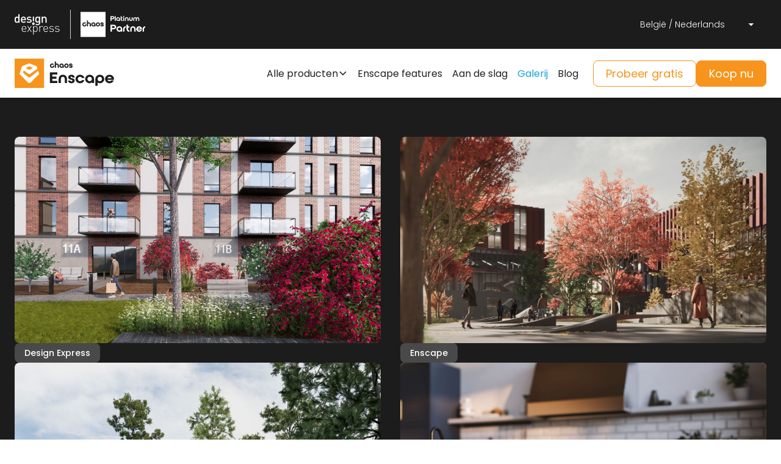

--- FILE ---
content_type: text/html; charset=utf-8
request_url: https://www.enscape3d.be/nl/galerij
body_size: 10181
content:
<!DOCTYPE html><!-- Last Published: Wed Dec 10 2025 09:34:08 GMT+0000 (Coordinated Universal Time) --><html data-wf-domain="www.enscape3d.be" data-wf-page="60a793944502f8603488615a" data-wf-site="60a793944502f8ee92886155" lang="nl-BE"><head><meta charset="utf-8"/><title>Galerij | Enscape België</title><meta content="Interieur, architectuur of landschap: met Enscape creëer je de knapste renders. Bekijk de voorbeelden in onze galerij." name="description"/><meta content="Galerij | Enscape België" property="og:title"/><meta content="Interieur, architectuur of landschap: met Enscape creëer je de knapste renders. Bekijk de voorbeelden in onze galerij." property="og:description"/><meta content="https://cdn.prod.website-files.com/60a793944502f8ee92886155/689210ba97d3296f9216ae8c_enscape-opengraph.jpg" property="og:image"/><meta content="Galerij | Enscape België" property="twitter:title"/><meta content="Interieur, architectuur of landschap: met Enscape creëer je de knapste renders. Bekijk de voorbeelden in onze galerij." property="twitter:description"/><meta property="og:type" content="website"/><meta content="summary_large_image" name="twitter:card"/><meta content="width=device-width, initial-scale=1" name="viewport"/><meta content="0DfkUzwcwYEDzZ11L4LPrzgqeoYtDNrC8bsFWsG-gF4" name="google-site-verification"/><link href="https://cdn.prod.website-files.com/60a793944502f8ee92886155/css/enscape-be.webflow.shared.64e8b5738.min.css" rel="stylesheet" type="text/css"/><script type="text/javascript">!function(o,c){var n=c.documentElement,t=" w-mod-";n.className+=t+"js",("ontouchstart"in o||o.DocumentTouch&&c instanceof DocumentTouch)&&(n.className+=t+"touch")}(window,document);</script><link href="https://cdn.prod.website-files.com/60a793944502f8ee92886155/65798788437917cd850546fb_enscape-icon-color-Favicon.jpg" rel="shortcut icon" type="image/x-icon"/><link href="https://cdn.prod.website-files.com/60a793944502f8ee92886155/6579878f9da0f76f5e8d104d_enscape-icon-color-Webclip.jpg" rel="apple-touch-icon"/><link href="https://www.enscape3d.be/nl/galerij" rel="canonical"/><!-- Google Tag Manager -->
<script>(function(w,d,s,l,i){w[l]=w[l]||[];w[l].push({'gtm.start':
new Date().getTime(),event:'gtm.js'});var f=d.getElementsByTagName(s)[0],
j=d.createElement(s),dl=l!='dataLayer'?'&l='+l:'';j.async=true;j.src=
'https://www.googletagmanager.com/gtm.js?id='+i+dl;f.parentNode.insertBefore(j,f);
})(window,document,'script','dataLayer','GTM-T925DM6');</script>
<!-- End Google Tag Manager -->

<meta name="facebook-domain-verification" content="muf3xqz3vskx7pssdxkbqfneyr16kl" />

<!-- Start of HubSpot Embed Code -->
<script type="text/javascript" id="hs-script-loader" async defer src="//js-eu1.hs-scripts.com/25214962.js"></script>
<!-- End of HubSpot Embed Code -->

<!-- Start of Clarity Embed Code -->
<script type="text/javascript">
    (function(c,l,a,r,i,t,y){
        c[a]=c[a]||function(){(c[a].q=c[a].q||[]).push(arguments)};
        t=l.createElement(r);t.async=1;t.src="https://www.clarity.ms/tag/"+i;
        y=l.getElementsByTagName(r)[0];y.parentNode.insertBefore(t,y);
    })(window, document, "clarity", "script", "l2bbmuyl6f");
</script>
<!-- End of Clarity Embed Code -->

<script>
!function(f,b,e,v,n,t,s)
{if(f.fbq)return;n=f.fbq=function(){n.callMethod?
n.callMethod.apply(n,arguments):n.queue.push(arguments)};
if(!f._fbq)f._fbq=n;n.push=n;n.loaded=!0;n.version='2.0';
n.queue=[];t=b.createElement(e);t.async=!0;
t.src=v;s=b.getElementsByTagName(e)[0];
s.parentNode.insertBefore(t,s)}(window, document,'script',
'https://connect.facebook.net/en_US/fbevents.js');
fbq('init', '330354023115249');
fbq('track', 'PageView');
</script>
<noscript><img height="1" width="1" style="display:none"
src="https://www.facebook.com/tr?id=330354023115249&ev=PageView&noscript=1"
/></noscript>
<!-- End Meta Pixel Code --><html lang="nl">
<link rel="alternate" hreflang="pl" href="https://www.enscape-3d.pl/galeria"/>
<link rel="alternate" hreflang="nl" href="https://www.enscape3d.nl/demonstratie"/>
<link rel="alternate" hreflang="fr-FR" href="https://www.enscape-3d.fr/vitrine"/>
<link rel="alternate" hreflang="nl-BE" href="https://www.enscape3d.be/nl/demonstratie"/>
<link rel="alternate" hreflang="fr" href="https://www.enscape3d.be/fr/vitrine"/><script src="https://cdn.prod.website-files.com/60a793944502f8ee92886155%2F6544eda5f000985a163a8687%2F68dfa1500a688286c7d67829%2Ffinsweetcomponentsconfig-1.0.0.js" type="module" async="" siteId="60a793944502f8ee92886155" finsweet="components"></script></head><body><div class="page-wrapper"><div class="w-embed w-iframe"><!-- Google Tag Manager (noscript) -->
<noscript><iframe src="https://www.googletagmanager.com/ns.html?id=GTM-T925DM6"
height="0" width="0" style="display:none;visibility:hidden"></iframe></noscript>
<!-- End Google Tag Manager (noscript) --></div><div class="html-embed-placeholder-1 w-embed"></div><div class="html-embed-placeholder-2 w-embed"></div><div class="global-styles w-embed"><style>

/* Snippet selection color of text*/
 ::selection {color: #ffffff; background: #e67800;}

/* Snippet gets rid of top margin on first element in any rich text*/
.w-richtext>:first-child {
	margin-top: 0;
}

/* Snippet gets rid of bottom margin on last element in any rich text*/
.w-richtext>:last-child, .w-richtext ol li:last-child, .w-richtext ul li:last-child {
	margin-bottom: 0;
}

/* Snippet prevents all click and hover interaction with an element */
.clickable-off {
	pointer-events: none;
}

/* Snippet enables all click and hover interaction with an element */
.clickable-on{
  pointer-events: auto;
}

/* Snippet enables you to add class of div-square which creates and maintains a 1:1 dimension of a div.*/
.div-square::after {
	content: "";
	display: block;
	padding-bottom: 100%;
}

/*Hide focus outline for main content element*/
main:focus-visible {
	outline: -webkit-focus-ring-color auto 0px;
}

/* Make sure containers never lose their center alignment*/
.container-medium, .container-small, .container-large {
	margin-right: auto !important;
	margin-left: auto !important;
}

/*Reset buttons, and links styles*/
a {
	text-decoration: inherit;
	font-size: inherit;
}

/*Apply "..." after 3 lines of text */
.text-style-3lines {
	display: -webkit-box;
	overflow: hidden;
	-webkit-line-clamp: 3;
	-webkit-box-orient: vertical;
}

/*Apply "..." after 2 lines of text */
.text-style-2lines {
	display: -webkit-box;
	overflow: hidden;
	-webkit-line-clamp: 2;
	-webkit-box-orient: vertical;
}


</style></div><div class="top-language-selector"><div class="page-padding"><div class="container-80"><div class="padding-vertical padding-1"><div class="top-language-selector_content-wrapper"><a href="https://designexpress.eu/benl/" target="_blank" class="navigation_logo-link w-inline-block"><img loading="lazy" src="https://cdn.prod.website-files.com/608fbb73a52395fbd58744bf/65b28a86891fa5b5dd2af57c_DE%20chaos_white.svg" alt="" class="navigation_logo"/></a><div data-delay="200" data-hover="false" data-w-id="abc9855d-d3f8-5749-ac5d-fad4a228116b" class="top-language-selector_component w-dropdown"><div class="top-language-selector_toggle w-dropdown-toggle"><div class="text-weight-light text-size-0-875">België / Nederlands</div><div class="top-language-selector_dropdown-chevron w-embed"><svg width="10" height="5" viewBox="0 0 10 5" fill="none" xmlns="http://www.w3.org/2000/svg">
<path d="M4.99994 4.65375L0.596191 0.25H9.40369L4.99994 4.65375Z" fill="white"/>
</svg></div></div><nav class="top-language-selector_dropdown-list w-dropdown-list"><a href="https://www.enscape3d.nl" class="top-language-selector_dropdown-link w-dropdown-link">Nederland / Nederlands</a><a href="https://www.enscape3d.be/fr/home" class="top-language-selector_dropdown-link w-dropdown-link"> Belgique / Français</a><a href="https://www.enscape-3d.fr/" class="top-language-selector_dropdown-link w-dropdown-link">France / Français</a><a href="https://www.enscape-3d.pl/" class="top-language-selector_dropdown-link w-dropdown-link">Polska / Polski</a></nav></div></div></div></div></div></div><div data-collapse="medium" data-animation="default" data-duration="400" data-easing="ease" data-easing2="ease" role="banner" class="navigation_component w-nav"><div class="page-padding"><div class="container-80"><div class="padding-vertical padding-1"><div class="navigation_content"><a href="/nl/home" class="navigation_logo-link w-nav-brand"><img loading="lazy" src="https://cdn.prod.website-files.com/608fbb73a52395fbd58744bf/657989740f35bcf42db7d30c_enscape-logo-color-black-rgb.svg" alt="" class="navigation_logo"/></a><nav role="navigation" class="navbar1_menu is-page-height-tablet w-nav-menu"><div data-delay="200" data-hover="false" data-w-id="dcc7f7db-10d8-42d9-9d6b-13ae9a00769e" class="navbar1_menu-dropdown w-dropdown"><div class="navbar1_dropdown-toggle w-dropdown-toggle"><div>Alle producten</div><div class="dropdown-chevron w-embed"><svg width=" 100%" height=" 100%" viewBox="0 0 16 16" fill="none" xmlns="http://www.w3.org/2000/svg">
<path fill-rule="evenodd" clip-rule="evenodd" d="M2.55806 6.29544C2.46043 6.19781 2.46043 6.03952 2.55806 5.94189L3.44195 5.058C3.53958 4.96037 3.69787 4.96037 3.7955 5.058L8.00001 9.26251L12.2045 5.058C12.3021 4.96037 12.4604 4.96037 12.5581 5.058L13.4419 5.94189C13.5396 6.03952 13.5396 6.19781 13.4419 6.29544L8.17678 11.5606C8.07915 11.6582 7.92086 11.6582 7.82323 11.5606L2.55806 6.29544Z" fill="currentColor"/>
</svg></div></div><nav class="navbar1_dropdown-list w-dropdown-list"><a href="/nl/enscape-premium" class="navbar1_dropdown-link w-dropdown-link">Enscape Premium</a><a href="/nl/archdesign-collection" class="navbar1_dropdown-link w-dropdown-link">ArchDesign Collection</a><a href="/nl/cosmos" class="navbar1_dropdown-link w-dropdown-link">Cosmos</a><a href="/nl/veras" class="navbar1_dropdown-link w-dropdown-link">Veras</a><a href="/nl/enscape-impact" class="navbar1_dropdown-link w-dropdown-link">Enscape Impact</a><a href="/nl/envision" class="navbar1_dropdown-link w-dropdown-link">Envision</a></nav></div><a href="/nl/features" class="navigation_link w-nav-link">Enscape features</a><a href="/nl/aan-de-slag" class="navigation_link w-nav-link">Aan de slag</a><a href="/nl/galerij" aria-current="page" class="navigation_link w-nav-link w--current">Galerij</a><a href="/nl/blog" class="navigation_link w-nav-link">Blog</a><div class="navigation_menu-buttons"><a href="/nl/gratis-testversie" class="button-small orange outlined w-button">Probeer gratis</a><a href="/nl/prijzen" class="button-small orange w-button">Koop nu</a></div></nav><div class="navigation_menu-button w-nav-button"><div class="navigation-mobile_menu-button-icons-wrapper"><img loading="lazy" src="https://cdn.prod.website-files.com/60a793944502f8ee92886155/6891f79a2ea2b65ee2a5a8ec_menu-rounded-black.svg" alt="" class="navigation-mobile_menu-icon-closed"/><img loading="lazy" src="https://cdn.prod.website-files.com/60a793944502f8ee92886155/6891f79a2ea2b65ee2a5a8eb_menu-open-rounded-black.svg" alt="" class="navigation-mobile_menu-icon-open"/></div></div></div></div></div></div></div><main class="main-wrapper"><div class="section-gallery-header"><div class="page-padding"><div class="container-80"><div class="padding-top padding-4"><div class="gallery_component"><a href="#" class="gallery_lightbox-link w-inline-block w-lightbox"><div class="home-gallery_image-wrapper"><img sizes="(max-width: 1920px) 100vw, 1920px" srcset="https://cdn.prod.website-files.com/60a793944502f8ee92886155/689217574ab87177abcc9e84_Enscape_3-p-500.jpg 500w, https://cdn.prod.website-files.com/60a793944502f8ee92886155/689217574ab87177abcc9e84_Enscape_3-p-800.jpg 800w, https://cdn.prod.website-files.com/60a793944502f8ee92886155/689217574ab87177abcc9e84_Enscape_3-p-1080.jpg 1080w, https://cdn.prod.website-files.com/60a793944502f8ee92886155/689217574ab87177abcc9e84_Enscape_3-p-1600.jpg 1600w, https://cdn.prod.website-files.com/60a793944502f8ee92886155/689217574ab87177abcc9e84_Enscape_3.jpg 1920w" alt="" src="https://cdn.prod.website-files.com/60a793944502f8ee92886155/689217574ab87177abcc9e84_Enscape_3.jpg" loading="lazy" class="image-ratio-3x2"/><div class="gallery-tag"><div class="button glass-tag"><div class="text-size-0-875">Design Express</div></div></div></div><script type="application/json" class="w-json">{
  "items": [
    {
      "_id": "6808d92f822a78e14f4d5c87",
      "origFileName": "Enscape_3.jpg",
      "fileName": "Enscape_3.jpg",
      "fileSize": 1201606,
      "height": 1080,
      "url": "https://cdn.prod.website-files.com/680203d013abb6c98818fdd3/6808d92f822a78e14f4d5c87_Enscape_3.jpg",
      "width": 1920,
      "type": "image"
    }
  ],
  "group": "home-gallery"
}</script></a><a href="#" class="gallery_lightbox-link w-inline-block w-lightbox"><div class="home-gallery_image-wrapper"><img sizes="(max-width: 1920px) 100vw, 1920px" srcset="https://cdn.prod.website-files.com/60a793944502f8ee92886155/689217574ab87177abcc9e8f_Enscape_2023-03-11-12-58-11p-p-500.jpg 500w, https://cdn.prod.website-files.com/60a793944502f8ee92886155/689217574ab87177abcc9e8f_Enscape_2023-03-11-12-58-11p-p-800.jpg 800w, https://cdn.prod.website-files.com/60a793944502f8ee92886155/689217574ab87177abcc9e8f_Enscape_2023-03-11-12-58-11p-p-1080.jpg 1080w, https://cdn.prod.website-files.com/60a793944502f8ee92886155/689217574ab87177abcc9e8f_Enscape_2023-03-11-12-58-11p-p-1600.jpg 1600w, https://cdn.prod.website-files.com/60a793944502f8ee92886155/689217574ab87177abcc9e8f_Enscape_2023-03-11-12-58-11p.jpg 1920w" alt="" src="https://cdn.prod.website-files.com/60a793944502f8ee92886155/689217574ab87177abcc9e8f_Enscape_2023-03-11-12-58-11p.jpg" loading="lazy" class="image-ratio-1x1"/><div class="gallery-tag"><div class="button glass-tag"><div class="text-size-0-875">Design Express</div></div></div></div><script type="application/json" class="w-json">{
  "items": [
    {
      "_id": "6808d94440cfe8aeadfb86dc",
      "origFileName": "Enscape_2023-03-11-12-58-11p.jpg",
      "fileName": "Enscape_2023-03-11-12-58-11p.jpg",
      "fileSize": 1698833,
      "height": 2134,
      "url": "https://cdn.prod.website-files.com/680203d013abb6c98818fdd3/6808d94440cfe8aeadfb86dc_Enscape_2023-03-11-12-58-11p.jpg",
      "width": 1920,
      "type": "image"
    }
  ],
  "group": "home-gallery"
}</script></a><a href="#" class="gallery_lightbox-link w-inline-block w-lightbox"><div class="home-gallery_image-wrapper"><img sizes="(max-width: 1920px) 100vw, 1920px" srcset="https://cdn.prod.website-files.com/60a793944502f8ee92886155/689217574ab87177abcc9e9a_RE_4_0_Bridge_Vertical-p-500.jpg 500w, https://cdn.prod.website-files.com/60a793944502f8ee92886155/689217574ab87177abcc9e9a_RE_4_0_Bridge_Vertical-p-800.jpg 800w, https://cdn.prod.website-files.com/60a793944502f8ee92886155/689217574ab87177abcc9e9a_RE_4_0_Bridge_Vertical-p-1080.jpg 1080w, https://cdn.prod.website-files.com/60a793944502f8ee92886155/689217574ab87177abcc9e9a_RE_4_0_Bridge_Vertical-p-1600.jpg 1600w, https://cdn.prod.website-files.com/60a793944502f8ee92886155/689217574ab87177abcc9e9a_RE_4_0_Bridge_Vertical.jpg 1920w" alt="" src="https://cdn.prod.website-files.com/60a793944502f8ee92886155/689217574ab87177abcc9e9a_RE_4_0_Bridge_Vertical.jpg" loading="lazy" class="image-ratio-2x3"/><div class="gallery-tag"><div class="button glass-tag"><div class="text-size-0-875">Enscape</div></div></div></div><script type="application/json" class="w-json">{
  "items": [
    {
      "_id": "6808d95773d3a9d2a6f9a3d8",
      "origFileName": "RE_4_0_Bridge_Vertical.jpg",
      "fileName": "RE_4_0_Bridge_Vertical.jpg",
      "fileSize": 927928,
      "height": 2880,
      "url": "https://cdn.prod.website-files.com/680203d013abb6c98818fdd3/6808d95773d3a9d2a6f9a3d8_RE_4_0_Bridge_Vertical.jpg",
      "width": 1920,
      "type": "image"
    }
  ],
  "group": "home-gallery"
}</script></a><a href="#" class="gallery_lightbox-link w-inline-block w-lightbox"><div class="home-gallery_image-wrapper"><img sizes="(max-width: 1920px) 100vw, 1920px" srcset="https://cdn.prod.website-files.com/60a793944502f8ee92886155/689217574ab87177abcc9ea5_Enscape_2023-03-10-11-37-56p-p-500.jpg 500w, https://cdn.prod.website-files.com/60a793944502f8ee92886155/689217574ab87177abcc9ea5_Enscape_2023-03-10-11-37-56p-p-800.jpg 800w, https://cdn.prod.website-files.com/60a793944502f8ee92886155/689217574ab87177abcc9ea5_Enscape_2023-03-10-11-37-56p-p-1080.jpg 1080w, https://cdn.prod.website-files.com/60a793944502f8ee92886155/689217574ab87177abcc9ea5_Enscape_2023-03-10-11-37-56p-p-1600.jpg 1600w, https://cdn.prod.website-files.com/60a793944502f8ee92886155/689217574ab87177abcc9ea5_Enscape_2023-03-10-11-37-56p.jpg 1920w" alt="" src="https://cdn.prod.website-files.com/60a793944502f8ee92886155/689217574ab87177abcc9ea5_Enscape_2023-03-10-11-37-56p.jpg" loading="lazy" class="image-ratio-1x1"/><div class="gallery-tag"><div class="button glass-tag"><div class="text-size-0-875">Design Express</div></div></div></div><script type="application/json" class="w-json">{
  "items": [
    {
      "_id": "6808d96b7d9a80e6da5af0fa",
      "origFileName": "Enscape_2023-03-10-11-37-56p.jpg",
      "fileName": "Enscape_2023-03-10-11-37-56p.jpg",
      "fileSize": 1145329,
      "height": 1110,
      "url": "https://cdn.prod.website-files.com/680203d013abb6c98818fdd3/6808d96b7d9a80e6da5af0fa_Enscape_2023-03-10-11-37-56p.jpg",
      "width": 1920,
      "type": "image"
    }
  ],
  "group": "home-gallery"
}</script></a><a href="#" class="gallery_lightbox-link w-inline-block w-lightbox"><div class="home-gallery_image-wrapper"><img sizes="(max-width: 1920px) 100vw, 1920px" srcset="https://cdn.prod.website-files.com/60a793944502f8ee92886155/689217574ab87177abcc9eb0_Enscape_wiz%2520(1)-p-500.jpg 500w, https://cdn.prod.website-files.com/60a793944502f8ee92886155/689217574ab87177abcc9eb0_Enscape_wiz%2520(1)-p-800.jpg 800w, https://cdn.prod.website-files.com/60a793944502f8ee92886155/689217574ab87177abcc9eb0_Enscape_wiz%2520(1)-p-1080.jpg 1080w, https://cdn.prod.website-files.com/60a793944502f8ee92886155/689217574ab87177abcc9eb0_Enscape_wiz%2520(1)-p-1600.jpg 1600w, https://cdn.prod.website-files.com/60a793944502f8ee92886155/689217574ab87177abcc9eb0_Enscape_wiz%20(1).jpg 1920w" alt="" src="https://cdn.prod.website-files.com/60a793944502f8ee92886155/689217574ab87177abcc9eb0_Enscape_wiz%20(1).jpg" loading="lazy" class="image-ratio-1x1"/><div class="gallery-tag"><div class="button glass-tag"><div class="text-size-0-875">Design Express</div></div></div></div><script type="application/json" class="w-json">{
  "items": [
    {
      "_id": "6808d9856244131cad381255",
      "origFileName": "Enscape_wiz (1).jpg",
      "fileName": "Enscape_wiz (1).jpg",
      "fileSize": 1138764,
      "height": 1080,
      "url": "https://cdn.prod.website-files.com/680203d013abb6c98818fdd3/6808d9856244131cad381255_Enscape_wiz%20(1).jpg",
      "width": 1920,
      "type": "image"
    }
  ],
  "group": "home-gallery"
}</script></a><a href="#" class="gallery_lightbox-link w-inline-block w-lightbox"><div class="home-gallery_image-wrapper"><img sizes="(max-width: 1080px) 100vw, 1080px" srcset="https://cdn.prod.website-files.com/60a793944502f8ee92886155/689217574ab87177abcc9f13_Enscape_demo-p-500.jpg 500w, https://cdn.prod.website-files.com/60a793944502f8ee92886155/689217574ab87177abcc9f13_Enscape_demo-p-800.jpg 800w, https://cdn.prod.website-files.com/60a793944502f8ee92886155/689217574ab87177abcc9f13_Enscape_demo.jpg 1080w" alt="" src="https://cdn.prod.website-files.com/60a793944502f8ee92886155/689217574ab87177abcc9f13_Enscape_demo.jpg" loading="lazy" class="image-ratio-2x3"/><div class="gallery-tag"><div class="button glass-tag"><div class="text-size-0-875">Design Express</div></div></div></div><script type="application/json" class="w-json">{
  "items": [
    {
      "_id": "6808d9963e38a2710e93d373",
      "origFileName": "Enscape_demo.jpg",
      "fileName": "Enscape_demo.jpg",
      "fileSize": 1115764,
      "height": 1620,
      "url": "https://cdn.prod.website-files.com/680203d013abb6c98818fdd3/6808d9963e38a2710e93d373_Enscape_demo.jpg",
      "width": 1080,
      "type": "image"
    }
  ],
  "group": "home-gallery"
}</script></a><a href="#" class="gallery_lightbox-link w-inline-block w-lightbox"><div class="home-gallery_image-wrapper"><img sizes="(max-width: 1920px) 100vw, 1920px" srcset="https://cdn.prod.website-files.com/60a793944502f8ee92886155/689217574ab87177abcc9eff_1%2520Wizualizacja%2520ulica-p-500.jpg 500w, https://cdn.prod.website-files.com/60a793944502f8ee92886155/689217574ab87177abcc9eff_1%2520Wizualizacja%2520ulica-p-800.jpg 800w, https://cdn.prod.website-files.com/60a793944502f8ee92886155/689217574ab87177abcc9eff_1%2520Wizualizacja%2520ulica-p-1080.jpg 1080w, https://cdn.prod.website-files.com/60a793944502f8ee92886155/689217574ab87177abcc9eff_1%2520Wizualizacja%2520ulica-p-1600.jpg 1600w, https://cdn.prod.website-files.com/60a793944502f8ee92886155/689217574ab87177abcc9eff_1%20Wizualizacja%20ulica.jpg 1920w" alt="" src="https://cdn.prod.website-files.com/60a793944502f8ee92886155/689217574ab87177abcc9eff_1%20Wizualizacja%20ulica.jpg" loading="lazy" class="image-ratio-16x9"/><div class="gallery-tag"><div class="button glass-tag"><div class="text-size-0-875">Design Express</div></div></div></div><script type="application/json" class="w-json">{
  "items": [
    {
      "_id": "6808d9a7bf1cfa9f7618504f",
      "origFileName": "1 Wizualizacja ulica.jpg",
      "fileName": "1 Wizualizacja ulica.jpg",
      "fileSize": 923054,
      "height": 1080,
      "url": "https://cdn.prod.website-files.com/680203d013abb6c98818fdd3/6808d9a7bf1cfa9f7618504f_1%20Wizualizacja%20ulica.jpg",
      "width": 1920,
      "type": "image"
    }
  ],
  "group": "home-gallery"
}</script></a><a href="#" class="gallery_lightbox-link w-inline-block w-lightbox"><div class="home-gallery_image-wrapper"><img sizes="(max-width: 1920px) 100vw, 1920px" srcset="https://cdn.prod.website-files.com/60a793944502f8ee92886155/689217574ab87177abcc9f0a_w-p-500.jpg 500w, https://cdn.prod.website-files.com/60a793944502f8ee92886155/689217574ab87177abcc9f0a_w-p-800.jpg 800w, https://cdn.prod.website-files.com/60a793944502f8ee92886155/689217574ab87177abcc9f0a_w-p-1080.jpg 1080w, https://cdn.prod.website-files.com/60a793944502f8ee92886155/689217574ab87177abcc9f0a_w-p-1600.jpg 1600w, https://cdn.prod.website-files.com/60a793944502f8ee92886155/689217574ab87177abcc9f0a_w.jpg 1920w" alt="" src="https://cdn.prod.website-files.com/60a793944502f8ee92886155/689217574ab87177abcc9f0a_w.jpg" loading="lazy" class="image-ratio-3x2"/><div class="gallery-tag"><div class="button glass-tag"><div class="text-size-0-875">Design Express</div></div></div></div><script type="application/json" class="w-json">{
  "items": [
    {
      "_id": "6808d9c173d3a9d2a6f9f320",
      "origFileName": "w.jpg",
      "fileName": "w.jpg",
      "fileSize": 645695,
      "height": 1080,
      "url": "https://cdn.prod.website-files.com/680203d013abb6c98818fdd3/6808d9c173d3a9d2a6f9f320_w.jpg",
      "width": 1920,
      "type": "image"
    }
  ],
  "group": "home-gallery"
}</script></a><a href="#" class="gallery_lightbox-link w-inline-block w-lightbox"><div class="home-gallery_image-wrapper"><img sizes="(max-width: 1920px) 100vw, 1920px" srcset="https://cdn.prod.website-files.com/60a793944502f8ee92886155/689217574ab87177abcc9f1c_Enscape_1web%2520(1)-p-500.jpg 500w, https://cdn.prod.website-files.com/60a793944502f8ee92886155/689217574ab87177abcc9f1c_Enscape_1web%2520(1)-p-800.jpg 800w, https://cdn.prod.website-files.com/60a793944502f8ee92886155/689217574ab87177abcc9f1c_Enscape_1web%2520(1)-p-1080.jpg 1080w, https://cdn.prod.website-files.com/60a793944502f8ee92886155/689217574ab87177abcc9f1c_Enscape_1web%2520(1)-p-1600.jpg 1600w, https://cdn.prod.website-files.com/60a793944502f8ee92886155/689217574ab87177abcc9f1c_Enscape_1web%20(1).jpg 1920w" alt="" src="https://cdn.prod.website-files.com/60a793944502f8ee92886155/689217574ab87177abcc9f1c_Enscape_1web%20(1).jpg" loading="lazy" class="image-ratio-3x2"/><div class="gallery-tag"><div class="button glass-tag"><div class="text-size-0-875">Design Express</div></div></div></div><script type="application/json" class="w-json">{
  "items": [
    {
      "_id": "6808d9d1049e8f06efef8b57",
      "origFileName": "Enscape_1web (1).jpg",
      "fileName": "Enscape_1web (1).jpg",
      "fileSize": 1095171,
      "height": 1080,
      "url": "https://cdn.prod.website-files.com/680203d013abb6c98818fdd3/6808d9d1049e8f06efef8b57_Enscape_1web%20(1).jpg",
      "width": 1920,
      "type": "image"
    }
  ],
  "group": "home-gallery"
}</script></a><a href="#" class="gallery_lightbox-link w-inline-block w-lightbox"><div class="home-gallery_image-wrapper"><img sizes="(max-width: 1920px) 100vw, 1920px" srcset="https://cdn.prod.website-files.com/60a793944502f8ee92886155/689217574ab87177abcc9ebb_Enscape%2520image%25202-p-500.jpg 500w, https://cdn.prod.website-files.com/60a793944502f8ee92886155/689217574ab87177abcc9ebb_Enscape%2520image%25202-p-800.jpg 800w, https://cdn.prod.website-files.com/60a793944502f8ee92886155/689217574ab87177abcc9ebb_Enscape%2520image%25202-p-1080.jpg 1080w, https://cdn.prod.website-files.com/60a793944502f8ee92886155/689217574ab87177abcc9ebb_Enscape%2520image%25202-p-1600.jpg 1600w, https://cdn.prod.website-files.com/60a793944502f8ee92886155/689217574ab87177abcc9ebb_Enscape%20image%202.jpg 1920w" alt="" src="https://cdn.prod.website-files.com/60a793944502f8ee92886155/689217574ab87177abcc9ebb_Enscape%20image%202.jpg" loading="lazy" class="image-ratio-2x3"/><div class="gallery-tag"><div class="button glass-tag"><div class="text-size-0-875">Enscape</div></div></div></div><script type="application/json" class="w-json">{
  "items": [
    {
      "_id": "6808d9f56c0fa5581f14f94b",
      "origFileName": "Enscape image 2.jpg",
      "fileName": "Enscape image 2.jpg",
      "fileSize": 852486,
      "height": 1302,
      "url": "https://cdn.prod.website-files.com/680203d013abb6c98818fdd3/6808d9f56c0fa5581f14f94b_Enscape%20image%202.jpg",
      "width": 1920,
      "type": "image"
    }
  ],
  "group": "home-gallery"
}</script></a><a href="#" class="gallery_lightbox-link w-inline-block w-lightbox"><div class="home-gallery_image-wrapper"><img sizes="(max-width: 1920px) 100vw, 1920px" srcset="https://cdn.prod.website-files.com/60a793944502f8ee92886155/689217574ab87177abcc9ec6_Enscape2%2520(1)-p-500.jpg 500w, https://cdn.prod.website-files.com/60a793944502f8ee92886155/689217574ab87177abcc9ec6_Enscape2%2520(1)-p-800.jpg 800w, https://cdn.prod.website-files.com/60a793944502f8ee92886155/689217574ab87177abcc9ec6_Enscape2%2520(1)-p-1080.jpg 1080w, https://cdn.prod.website-files.com/60a793944502f8ee92886155/689217574ab87177abcc9ec6_Enscape2%2520(1)-p-1600.jpg 1600w, https://cdn.prod.website-files.com/60a793944502f8ee92886155/689217574ab87177abcc9ec6_Enscape2%20(1).jpg 1920w" alt="" src="https://cdn.prod.website-files.com/60a793944502f8ee92886155/689217574ab87177abcc9ec6_Enscape2%20(1).jpg" loading="lazy" class="image-ratio-16x9"/><div class="gallery-tag"><div class="button glass-tag"><div class="text-size-0-875">Design Express</div></div></div></div><script type="application/json" class="w-json">{
  "items": [
    {
      "_id": "6808da09e68e74735fa8d85e",
      "origFileName": "Enscape2 (1).jpg",
      "fileName": "Enscape2 (1).jpg",
      "fileSize": 827376,
      "height": 1080,
      "url": "https://cdn.prod.website-files.com/680203d013abb6c98818fdd3/6808da09e68e74735fa8d85e_Enscape2%20(1).jpg",
      "width": 1920,
      "type": "image"
    }
  ],
  "group": "home-gallery"
}</script></a><a href="#" class="gallery_lightbox-link w-inline-block w-lightbox"><div class="home-gallery_image-wrapper"><img sizes="(max-width: 1920px) 100vw, 1920px" srcset="https://cdn.prod.website-files.com/60a793944502f8ee92886155/689217574ab87177abcc9ed1_Assets_01-p-500.jpg 500w, https://cdn.prod.website-files.com/60a793944502f8ee92886155/689217574ab87177abcc9ed1_Assets_01-p-800.jpg 800w, https://cdn.prod.website-files.com/60a793944502f8ee92886155/689217574ab87177abcc9ed1_Assets_01-p-1080.jpg 1080w, https://cdn.prod.website-files.com/60a793944502f8ee92886155/689217574ab87177abcc9ed1_Assets_01-p-1600.jpg 1600w, https://cdn.prod.website-files.com/60a793944502f8ee92886155/689217574ab87177abcc9ed1_Assets_01.jpg 1920w" alt="" src="https://cdn.prod.website-files.com/60a793944502f8ee92886155/689217574ab87177abcc9ed1_Assets_01.jpg" loading="lazy" class="image-ratio-3x2"/><div class="gallery-tag"><div class="button glass-tag"><div class="text-size-0-875">Enscape</div></div></div></div><script type="application/json" class="w-json">{
  "items": [
    {
      "_id": "6808da196aa828668d8f1b4a",
      "origFileName": "Assets_01.jpg",
      "fileName": "Assets_01.jpg",
      "fileSize": 813522,
      "height": 1080,
      "url": "https://cdn.prod.website-files.com/680203d013abb6c98818fdd3/6808da196aa828668d8f1b4a_Assets_01.jpg",
      "width": 1920,
      "type": "image"
    }
  ],
  "group": "home-gallery"
}</script></a><a href="#" class="gallery_lightbox-link w-inline-block w-lightbox"><div class="home-gallery_image-wrapper"><img sizes="(max-width: 2500px) 100vw, 2500px" srcset="https://cdn.prod.website-files.com/60a793944502f8ee92886155/689217574ab87177abcc9f96_ArchiCAD_25_Interior_03%2520-%2520Large-p-500.jpg 500w, https://cdn.prod.website-files.com/60a793944502f8ee92886155/689217574ab87177abcc9f96_ArchiCAD_25_Interior_03%2520-%2520Large-p-800.jpg 800w, https://cdn.prod.website-files.com/60a793944502f8ee92886155/689217574ab87177abcc9f96_ArchiCAD_25_Interior_03%2520-%2520Large-p-1080.jpg 1080w, https://cdn.prod.website-files.com/60a793944502f8ee92886155/689217574ab87177abcc9f96_ArchiCAD_25_Interior_03%2520-%2520Large-p-1600.jpg 1600w, https://cdn.prod.website-files.com/60a793944502f8ee92886155/689217574ab87177abcc9f96_ArchiCAD_25_Interior_03%2520-%2520Large-p-2000.jpg 2000w, https://cdn.prod.website-files.com/60a793944502f8ee92886155/689217574ab87177abcc9f96_ArchiCAD_25_Interior_03%20-%20Large.jpg 2500w" alt="" src="https://cdn.prod.website-files.com/60a793944502f8ee92886155/689217574ab87177abcc9f96_ArchiCAD_25_Interior_03%20-%20Large.jpg" loading="lazy" class="image-ratio-16x9"/><div class="gallery-tag"><div class="button glass-tag"><div class="text-size-0-875">Enscape</div></div></div></div><script type="application/json" class="w-json">{
  "items": [
    {
      "_id": "6808ddad84cb6fefe431beb7",
      "origFileName": "ArchiCAD_25_Interior_03 - Large.jpg",
      "fileName": "ArchiCAD_25_Interior_03 - Large.jpg",
      "fileSize": 146900,
      "height": 1406,
      "url": "https://cdn.prod.website-files.com/680203d013abb6c98818fdd3/6808ddad84cb6fefe431beb7_ArchiCAD_25_Interior_03%20-%20Large.jpg",
      "width": 2500,
      "type": "image"
    }
  ],
  "group": "home-gallery"
}</script></a><a href="#" class="gallery_lightbox-link w-inline-block w-lightbox"><div class="home-gallery_image-wrapper"><img sizes="(max-width: 2500px) 100vw, 2500px" srcset="https://cdn.prod.website-files.com/60a793944502f8ee92886155/689217574ab87177abcc9e78_ArchiCAD_P1_Exterior_Dusk%2520-%2520Large-p-500.jpg 500w, https://cdn.prod.website-files.com/60a793944502f8ee92886155/689217574ab87177abcc9e78_ArchiCAD_P1_Exterior_Dusk%2520-%2520Large-p-800.jpg 800w, https://cdn.prod.website-files.com/60a793944502f8ee92886155/689217574ab87177abcc9e78_ArchiCAD_P1_Exterior_Dusk%2520-%2520Large-p-1080.jpg 1080w, https://cdn.prod.website-files.com/60a793944502f8ee92886155/689217574ab87177abcc9e78_ArchiCAD_P1_Exterior_Dusk%2520-%2520Large-p-1600.jpg 1600w, https://cdn.prod.website-files.com/60a793944502f8ee92886155/689217574ab87177abcc9e78_ArchiCAD_P1_Exterior_Dusk%2520-%2520Large-p-2000.jpg 2000w, https://cdn.prod.website-files.com/60a793944502f8ee92886155/689217574ab87177abcc9e78_ArchiCAD_P1_Exterior_Dusk%20-%20Large.jpg 2500w" alt="" src="https://cdn.prod.website-files.com/60a793944502f8ee92886155/689217574ab87177abcc9e78_ArchiCAD_P1_Exterior_Dusk%20-%20Large.jpg" loading="lazy" class="image-ratio-1x1"/><div class="gallery-tag"><div class="button glass-tag"><div class="text-size-0-875">Enscape</div></div></div></div><script type="application/json" class="w-json">{
  "items": [
    {
      "_id": "68078b0ea9e915f2f84d937b",
      "origFileName": "ArchiCAD_P1_Exterior_Dusk - Large.jpg",
      "fileName": "ArchiCAD_P1_Exterior_Dusk - Large.jpg",
      "fileSize": 451145,
      "height": 2500,
      "url": "https://cdn.prod.website-files.com/680203d013abb6c98818fdd3/68078b0ea9e915f2f84d937b_ArchiCAD_P1_Exterior_Dusk%20-%20Large.jpg",
      "width": 2500,
      "type": "image"
    }
  ],
  "group": "home-gallery"
}</script></a><a href="#" class="gallery_lightbox-link w-inline-block w-lightbox"><div class="home-gallery_image-wrapper"><img sizes="(max-width: 1920px) 100vw, 1920px" srcset="https://cdn.prod.website-files.com/60a793944502f8ee92886155/689217574ab87177abcc9edc_09_CofeeTable%2520-%2520Mac-p-500.jpg 500w, https://cdn.prod.website-files.com/60a793944502f8ee92886155/689217574ab87177abcc9edc_09_CofeeTable%2520-%2520Mac-p-800.jpg 800w, https://cdn.prod.website-files.com/60a793944502f8ee92886155/689217574ab87177abcc9edc_09_CofeeTable%2520-%2520Mac-p-1080.jpg 1080w, https://cdn.prod.website-files.com/60a793944502f8ee92886155/689217574ab87177abcc9edc_09_CofeeTable%2520-%2520Mac-p-1600.jpg 1600w, https://cdn.prod.website-files.com/60a793944502f8ee92886155/689217574ab87177abcc9edc_09_CofeeTable%20-%20Mac.jpg 1920w" alt="" src="https://cdn.prod.website-files.com/60a793944502f8ee92886155/689217574ab87177abcc9edc_09_CofeeTable%20-%20Mac.jpg" loading="lazy" class="image-ratio-1x1"/><div class="gallery-tag"><div class="button glass-tag"><div class="text-size-0-875">Enscape</div></div></div></div><script type="application/json" class="w-json">{
  "items": [
    {
      "_id": "6808da660569bd09db03f27e",
      "origFileName": "09_CofeeTable - Mac.jpg",
      "fileName": "09_CofeeTable - Mac.jpg",
      "fileSize": 221423,
      "height": 1080,
      "url": "https://cdn.prod.website-files.com/680203d013abb6c98818fdd3/6808da660569bd09db03f27e_09_CofeeTable%20-%20Mac.jpg",
      "width": 1920,
      "type": "image"
    }
  ],
  "group": "home-gallery"
}</script></a><a href="#" class="gallery_lightbox-link w-inline-block w-lightbox"><div class="home-gallery_image-wrapper"><img sizes="(max-width: 2500px) 100vw, 2500px" srcset="https://cdn.prod.website-files.com/60a793944502f8ee92886155/689217574ab87177abcc9ee8_G_LivingRoom_02_Deco%2520-%2520Large-p-500.jpg 500w, https://cdn.prod.website-files.com/60a793944502f8ee92886155/689217574ab87177abcc9ee8_G_LivingRoom_02_Deco%2520-%2520Large-p-800.jpg 800w, https://cdn.prod.website-files.com/60a793944502f8ee92886155/689217574ab87177abcc9ee8_G_LivingRoom_02_Deco%2520-%2520Large-p-1080.jpg 1080w, https://cdn.prod.website-files.com/60a793944502f8ee92886155/689217574ab87177abcc9ee8_G_LivingRoom_02_Deco%2520-%2520Large-p-1600.jpg 1600w, https://cdn.prod.website-files.com/60a793944502f8ee92886155/689217574ab87177abcc9ee8_G_LivingRoom_02_Deco%2520-%2520Large-p-2000.jpg 2000w, https://cdn.prod.website-files.com/60a793944502f8ee92886155/689217574ab87177abcc9ee8_G_LivingRoom_02_Deco%20-%20Large.jpg 2500w" alt="" src="https://cdn.prod.website-files.com/60a793944502f8ee92886155/689217574ab87177abcc9ee8_G_LivingRoom_02_Deco%20-%20Large.jpg" loading="lazy" class="image-ratio-16x9"/><div class="gallery-tag"><div class="button glass-tag"><div class="text-size-0-875">Enscape</div></div></div></div><script type="application/json" class="w-json">{
  "items": [
    {
      "_id": "6808da7912794dbce0511d68",
      "origFileName": "G_LivingRoom_02_Deco - Large.jpg",
      "fileName": "G_LivingRoom_02_Deco - Large.jpg",
      "fileSize": 182520,
      "height": 1406,
      "url": "https://cdn.prod.website-files.com/680203d013abb6c98818fdd3/6808da7912794dbce0511d68_G_LivingRoom_02_Deco%20-%20Large.jpg",
      "width": 2500,
      "type": "image"
    }
  ],
  "group": "home-gallery"
}</script></a><a href="#" class="gallery_lightbox-link w-inline-block w-lightbox"><div class="home-gallery_image-wrapper"><img sizes="(max-width: 1920px) 100vw, 1920px" srcset="https://cdn.prod.website-files.com/60a793944502f8ee92886155/689217574ab87177abcc9ef4_Enscape_2021-09-06-15-56-59_p-p-500.jpg 500w, https://cdn.prod.website-files.com/60a793944502f8ee92886155/689217574ab87177abcc9ef4_Enscape_2021-09-06-15-56-59_p-p-800.jpg 800w, https://cdn.prod.website-files.com/60a793944502f8ee92886155/689217574ab87177abcc9ef4_Enscape_2021-09-06-15-56-59_p-p-1080.jpg 1080w, https://cdn.prod.website-files.com/60a793944502f8ee92886155/689217574ab87177abcc9ef4_Enscape_2021-09-06-15-56-59_p-p-1600.jpg 1600w, https://cdn.prod.website-files.com/60a793944502f8ee92886155/689217574ab87177abcc9ef4_Enscape_2021-09-06-15-56-59_p.jpg 1920w" alt="" src="https://cdn.prod.website-files.com/60a793944502f8ee92886155/689217574ab87177abcc9ef4_Enscape_2021-09-06-15-56-59_p.jpg" loading="lazy" class="image-ratio-2x3"/><div class="gallery-tag"><div class="button glass-tag"><div class="text-size-0-875">Enscape</div></div></div></div><script type="application/json" class="w-json">{
  "items": [
    {
      "_id": "6808da94e540e14e600a37f5",
      "origFileName": "Enscape_2021-09-06-15-56-59_p.jpg",
      "fileName": "Enscape_2021-09-06-15-56-59_p.jpg",
      "fileSize": 776750,
      "height": 1080,
      "url": "https://cdn.prod.website-files.com/680203d013abb6c98818fdd3/6808da94e540e14e600a37f5_Enscape_2021-09-06-15-56-59_p.jpg",
      "width": 1920,
      "type": "image"
    }
  ],
  "group": "home-gallery"
}</script></a><a href="#" class="gallery_lightbox-link w-inline-block w-lightbox"><div class="home-gallery_image-wrapper"><img sizes="(max-width: 1080px) 100vw, 1080px" srcset="https://cdn.prod.website-files.com/60a793944502f8ee92886155/689217574ab87177abcc9f25_krajobraz%25201-p-500.jpg 500w, https://cdn.prod.website-files.com/60a793944502f8ee92886155/689217574ab87177abcc9f25_krajobraz%25201-p-800.jpg 800w, https://cdn.prod.website-files.com/60a793944502f8ee92886155/689217574ab87177abcc9f25_krajobraz%201.jpg 1080w" alt="" src="https://cdn.prod.website-files.com/60a793944502f8ee92886155/689217574ab87177abcc9f25_krajobraz%201.jpg" loading="lazy" class="image-ratio-1x1"/><div class="gallery-tag"><div class="button glass-tag"><div class="text-size-0-875">Design Express</div></div></div></div><script type="application/json" class="w-json">{
  "items": [
    {
      "_id": "6808daa62bad4e93830d0397",
      "origFileName": "krajobraz 1.jpg",
      "fileName": "krajobraz 1.jpg",
      "fileSize": 539222,
      "height": 1080,
      "url": "https://cdn.prod.website-files.com/680203d013abb6c98818fdd3/6808daa62bad4e93830d0397_krajobraz%201.jpg",
      "width": 1080,
      "type": "image"
    }
  ],
  "group": "home-gallery"
}</script></a><a href="#" class="gallery_lightbox-link w-inline-block w-lightbox"><div class="home-gallery_image-wrapper"><img sizes="(max-width: 1920px) 100vw, 1920px" srcset="https://cdn.prod.website-files.com/60a793944502f8ee92886155/689217574ab87177abcc9f2e_03_DR_Kitchen%2520-%2520Mac-p-500.jpg 500w, https://cdn.prod.website-files.com/60a793944502f8ee92886155/689217574ab87177abcc9f2e_03_DR_Kitchen%2520-%2520Mac-p-800.jpg 800w, https://cdn.prod.website-files.com/60a793944502f8ee92886155/689217574ab87177abcc9f2e_03_DR_Kitchen%2520-%2520Mac-p-1080.jpg 1080w, https://cdn.prod.website-files.com/60a793944502f8ee92886155/689217574ab87177abcc9f2e_03_DR_Kitchen%2520-%2520Mac-p-1600.jpg 1600w, https://cdn.prod.website-files.com/60a793944502f8ee92886155/689217574ab87177abcc9f2e_03_DR_Kitchen%20-%20Mac.jpg 1920w" alt="" src="https://cdn.prod.website-files.com/60a793944502f8ee92886155/689217574ab87177abcc9f2e_03_DR_Kitchen%20-%20Mac.jpg" loading="lazy" class="image-ratio-3x2"/><div class="gallery-tag"><div class="button glass-tag"><div class="text-size-0-875">Enscape</div></div></div></div><script type="application/json" class="w-json">{
  "items": [
    {
      "_id": "6808dabbe83136e6c506c09c",
      "origFileName": "03_DR_Kitchen - Mac.jpg",
      "fileName": "03_DR_Kitchen - Mac.jpg",
      "fileSize": 429144,
      "height": 1080,
      "url": "https://cdn.prod.website-files.com/680203d013abb6c98818fdd3/6808dabbe83136e6c506c09c_03_DR_Kitchen%20-%20Mac.jpg",
      "width": 1920,
      "type": "image"
    }
  ],
  "group": "home-gallery"
}</script></a><a href="#" class="gallery_lightbox-link w-inline-block w-lightbox"><div class="home-gallery_image-wrapper"><img sizes="(max-width: 1080px) 100vw, 1080px" srcset="https://cdn.prod.website-files.com/60a793944502f8ee92886155/689217574ab87177abcc9f37_05_Vertical_Kitchen%2520-%2520Mac-p-500.jpg 500w, https://cdn.prod.website-files.com/60a793944502f8ee92886155/689217574ab87177abcc9f37_05_Vertical_Kitchen%2520-%2520Mac-p-800.jpg 800w, https://cdn.prod.website-files.com/60a793944502f8ee92886155/689217574ab87177abcc9f37_05_Vertical_Kitchen%20-%20Mac.jpg 1080w" alt="" src="https://cdn.prod.website-files.com/60a793944502f8ee92886155/689217574ab87177abcc9f37_05_Vertical_Kitchen%20-%20Mac.jpg" loading="lazy" class="image-ratio-2x3"/><div class="gallery-tag"><div class="button glass-tag"><div class="text-size-0-875">Enscape</div></div></div></div><script type="application/json" class="w-json">{
  "items": [
    {
      "_id": "6808dacb5f0966589c06ff36",
      "origFileName": "05_Vertical_Kitchen - Mac.jpg",
      "fileName": "05_Vertical_Kitchen - Mac.jpg",
      "fileSize": 343042,
      "height": 1620,
      "url": "https://cdn.prod.website-files.com/680203d013abb6c98818fdd3/6808dacb5f0966589c06ff36_05_Vertical_Kitchen%20-%20Mac.jpg",
      "width": 1080,
      "type": "image"
    }
  ],
  "group": "home-gallery"
}</script></a><a href="#" class="gallery_lightbox-link w-inline-block w-lightbox"><div class="home-gallery_image-wrapper"><img sizes="(max-width: 1080px) 100vw, 1080px" srcset="https://cdn.prod.website-files.com/60a793944502f8ee92886155/689217574ab87177abcc9f3e_RE_4_0_INT_Lobby-p-500.jpg 500w, https://cdn.prod.website-files.com/60a793944502f8ee92886155/689217574ab87177abcc9f3e_RE_4_0_INT_Lobby-p-800.jpg 800w, https://cdn.prod.website-files.com/60a793944502f8ee92886155/689217574ab87177abcc9f3e_RE_4_0_INT_Lobby.jpg 1080w" alt="" src="https://cdn.prod.website-files.com/60a793944502f8ee92886155/689217574ab87177abcc9f3e_RE_4_0_INT_Lobby.jpg" loading="lazy" class="image-ratio-1x1"/><div class="gallery-tag"><div class="button glass-tag"><div class="text-size-0-875">Enscape</div></div></div></div><script type="application/json" class="w-json">{
  "items": [
    {
      "_id": "6808dadda7bc909dd9980e2c",
      "origFileName": "RE_4_0_INT_Lobby.jpg",
      "fileName": "RE_4_0_INT_Lobby.jpg",
      "fileSize": 308859,
      "height": 1080,
      "url": "https://cdn.prod.website-files.com/680203d013abb6c98818fdd3/6808dadda7bc909dd9980e2c_RE_4_0_INT_Lobby.jpg",
      "width": 1080,
      "type": "image"
    }
  ],
  "group": "home-gallery"
}</script></a><a href="#" class="gallery_lightbox-link w-inline-block w-lightbox"><div class="home-gallery_image-wrapper"><img sizes="(max-width: 2500px) 100vw, 2500px" srcset="https://cdn.prod.website-files.com/60a793944502f8ee92886155/689217574ab87177abcc9f48_ArchiCAD_25_Interior_01%2520-%2520Large-p-500.jpg 500w, https://cdn.prod.website-files.com/60a793944502f8ee92886155/689217574ab87177abcc9f48_ArchiCAD_25_Interior_01%2520-%2520Large-p-800.jpg 800w, https://cdn.prod.website-files.com/60a793944502f8ee92886155/689217574ab87177abcc9f48_ArchiCAD_25_Interior_01%2520-%2520Large-p-1080.jpg 1080w, https://cdn.prod.website-files.com/60a793944502f8ee92886155/689217574ab87177abcc9f48_ArchiCAD_25_Interior_01%2520-%2520Large-p-1600.jpg 1600w, https://cdn.prod.website-files.com/60a793944502f8ee92886155/689217574ab87177abcc9f48_ArchiCAD_25_Interior_01%2520-%2520Large-p-2000.jpg 2000w, https://cdn.prod.website-files.com/60a793944502f8ee92886155/689217574ab87177abcc9f48_ArchiCAD_25_Interior_01%20-%20Large.jpg 2500w" alt="" src="https://cdn.prod.website-files.com/60a793944502f8ee92886155/689217574ab87177abcc9f48_ArchiCAD_25_Interior_01%20-%20Large.jpg" loading="lazy" class="image-ratio-1x1"/><div class="gallery-tag"><div class="button glass-tag"><div class="text-size-0-875">Enscape</div></div></div></div><script type="application/json" class="w-json">{
  "items": [
    {
      "_id": "6808daf58b77a41df8e99855",
      "origFileName": "ArchiCAD_25_Interior_01 - Large.jpg",
      "fileName": "ArchiCAD_25_Interior_01 - Large.jpg",
      "fileSize": 443363,
      "height": 1406,
      "url": "https://cdn.prod.website-files.com/680203d013abb6c98818fdd3/6808daf58b77a41df8e99855_ArchiCAD_25_Interior_01%20-%20Large.jpg",
      "width": 2500,
      "type": "image"
    }
  ],
  "group": "home-gallery"
}</script></a><a href="#" class="gallery_lightbox-link w-inline-block w-lightbox"><div class="home-gallery_image-wrapper"><img sizes="(max-width: 1080px) 100vw, 1080px" srcset="https://cdn.prod.website-files.com/60a793944502f8ee92886155/689217574ab87177abcc9f52_wnetrze%25203-p-500.jpg 500w, https://cdn.prod.website-files.com/60a793944502f8ee92886155/689217574ab87177abcc9f52_wnetrze%25203-p-800.jpg 800w, https://cdn.prod.website-files.com/60a793944502f8ee92886155/689217574ab87177abcc9f52_wnetrze%203.jpg 1080w" alt="" src="https://cdn.prod.website-files.com/60a793944502f8ee92886155/689217574ab87177abcc9f52_wnetrze%203.jpg" loading="lazy" class="image-ratio-2x3"/><div class="gallery-tag"><div class="button glass-tag"><div class="text-size-0-875">Design Express</div></div></div></div><script type="application/json" class="w-json">{
  "items": [
    {
      "_id": "6808db2082320cff7cdd84cf",
      "origFileName": "wnetrze 3.jpg",
      "fileName": "wnetrze 3.jpg",
      "fileSize": 435141,
      "height": 1080,
      "url": "https://cdn.prod.website-files.com/680203d013abb6c98818fdd3/6808db2082320cff7cdd84cf_wnetrze%203.jpg",
      "width": 1080,
      "type": "image"
    }
  ],
  "group": "home-gallery"
}</script></a><a href="#" class="gallery_lightbox-link w-inline-block w-lightbox"><div class="home-gallery_image-wrapper"><img sizes="(max-width: 2500px) 100vw, 2500px" srcset="https://cdn.prod.website-files.com/60a793944502f8ee92886155/689217574ab87177abcc9f5c_G_Kitchen_00_Ovewview%2520-%2520Large-p-500.jpg 500w, https://cdn.prod.website-files.com/60a793944502f8ee92886155/689217574ab87177abcc9f5c_G_Kitchen_00_Ovewview%2520-%2520Large-p-800.jpg 800w, https://cdn.prod.website-files.com/60a793944502f8ee92886155/689217574ab87177abcc9f5c_G_Kitchen_00_Ovewview%2520-%2520Large-p-1080.jpg 1080w, https://cdn.prod.website-files.com/60a793944502f8ee92886155/689217574ab87177abcc9f5c_G_Kitchen_00_Ovewview%2520-%2520Large-p-1600.jpg 1600w, https://cdn.prod.website-files.com/60a793944502f8ee92886155/689217574ab87177abcc9f5c_G_Kitchen_00_Ovewview%2520-%2520Large-p-2000.jpg 2000w, https://cdn.prod.website-files.com/60a793944502f8ee92886155/689217574ab87177abcc9f5c_G_Kitchen_00_Ovewview%20-%20Large.jpg 2500w" alt="" src="https://cdn.prod.website-files.com/60a793944502f8ee92886155/689217574ab87177abcc9f5c_G_Kitchen_00_Ovewview%20-%20Large.jpg" loading="lazy" class="image-ratio-3x2"/><div class="gallery-tag"><div class="button glass-tag"><div class="text-size-0-875">Enscape</div></div></div></div><script type="application/json" class="w-json">{
  "items": [
    {
      "_id": "6808db44784a53cf670e6206",
      "origFileName": "G_Kitchen_00_Ovewview - Large.jpg",
      "fileName": "G_Kitchen_00_Ovewview - Large.jpg",
      "fileSize": 235971,
      "height": 1406,
      "url": "https://cdn.prod.website-files.com/680203d013abb6c98818fdd3/6808db44784a53cf670e6206_G_Kitchen_00_Ovewview%20-%20Large.jpg",
      "width": 2500,
      "type": "image"
    }
  ],
  "group": "home-gallery"
}</script></a><a href="#" class="gallery_lightbox-link w-inline-block w-lightbox"><div class="home-gallery_image-wrapper"><img sizes="100vw" srcset="https://cdn.prod.website-files.com/60a793944502f8ee92886155/689217574ab87177abcc9f68_03_IC_04_2022_Sofa_02%2520(1)-p-500.jpg 500w, https://cdn.prod.website-files.com/60a793944502f8ee92886155/689217574ab87177abcc9f68_03_IC_04_2022_Sofa_02%2520(1)-p-800.jpg 800w, https://cdn.prod.website-files.com/60a793944502f8ee92886155/689217574ab87177abcc9f68_03_IC_04_2022_Sofa_02%2520(1)-p-1080.jpg 1080w, https://cdn.prod.website-files.com/60a793944502f8ee92886155/689217574ab87177abcc9f68_03_IC_04_2022_Sofa_02%2520(1)-p-1600.jpg 1600w, https://cdn.prod.website-files.com/60a793944502f8ee92886155/689217574ab87177abcc9f68_03_IC_04_2022_Sofa_02%20(1).jpg 1920w" alt="" src="https://cdn.prod.website-files.com/60a793944502f8ee92886155/689217574ab87177abcc9f68_03_IC_04_2022_Sofa_02%20(1).jpg" loading="lazy" class="image-ratio-3x2"/><div class="gallery-tag"><div class="button glass-tag"><div class="text-size-0-875">Enscape</div></div></div></div><script type="application/json" class="w-json">{
  "items": [
    {
      "_id": "6808db580017cd2120b535a1",
      "origFileName": "03_IC_04_2022_Sofa_02 (1).jpg",
      "fileName": "03_IC_04_2022_Sofa_02 (1).jpg",
      "fileSize": 104697,
      "height": 686,
      "url": "https://cdn.prod.website-files.com/680203d013abb6c98818fdd3/6808db580017cd2120b535a1_03_IC_04_2022_Sofa_02%20(1).jpg",
      "width": 1920,
      "type": "image"
    }
  ],
  "group": "home-gallery"
}</script></a><a href="#" class="gallery_lightbox-link w-inline-block w-lightbox"><div class="home-gallery_image-wrapper"><img sizes="(max-width: 1920px) 100vw, 1920px" srcset="https://cdn.prod.website-files.com/60a793944502f8ee92886155/689217574ab87177abcc9f73_01_FogImprovements_After-p-500.jpg 500w, https://cdn.prod.website-files.com/60a793944502f8ee92886155/689217574ab87177abcc9f73_01_FogImprovements_After-p-800.jpg 800w, https://cdn.prod.website-files.com/60a793944502f8ee92886155/689217574ab87177abcc9f73_01_FogImprovements_After-p-1080.jpg 1080w, https://cdn.prod.website-files.com/60a793944502f8ee92886155/689217574ab87177abcc9f73_01_FogImprovements_After-p-1600.jpg 1600w, https://cdn.prod.website-files.com/60a793944502f8ee92886155/689217574ab87177abcc9f73_01_FogImprovements_After.jpg 1920w" alt="" src="https://cdn.prod.website-files.com/60a793944502f8ee92886155/689217574ab87177abcc9f73_01_FogImprovements_After.jpg" loading="lazy" class="image-ratio-16x9"/><div class="gallery-tag"><div class="button glass-tag"><div class="text-size-0-875">Enscape</div></div></div></div><script type="application/json" class="w-json">{
  "items": [
    {
      "_id": "6808db68e14f0cb8d0000697",
      "origFileName": "01_FogImprovements_After.jpg",
      "fileName": "01_FogImprovements_After.jpg",
      "fileSize": 348173,
      "height": 1080,
      "url": "https://cdn.prod.website-files.com/680203d013abb6c98818fdd3/6808db68e14f0cb8d0000697_01_FogImprovements_After.jpg",
      "width": 1920,
      "type": "image"
    }
  ],
  "group": "home-gallery"
}</script></a><a href="#" class="gallery_lightbox-link w-inline-block w-lightbox"><div class="home-gallery_image-wrapper"><img sizes="(max-width: 1920px) 100vw, 1920px" srcset="https://cdn.prod.website-files.com/60a793944502f8ee92886155/689217574ab87177abcc9f7e_10_Floor_Detail%2520-%2520Mac-p-500.jpg 500w, https://cdn.prod.website-files.com/60a793944502f8ee92886155/689217574ab87177abcc9f7e_10_Floor_Detail%2520-%2520Mac-p-800.jpg 800w, https://cdn.prod.website-files.com/60a793944502f8ee92886155/689217574ab87177abcc9f7e_10_Floor_Detail%2520-%2520Mac-p-1080.jpg 1080w, https://cdn.prod.website-files.com/60a793944502f8ee92886155/689217574ab87177abcc9f7e_10_Floor_Detail%2520-%2520Mac-p-1600.jpg 1600w, https://cdn.prod.website-files.com/60a793944502f8ee92886155/689217574ab87177abcc9f7e_10_Floor_Detail%20-%20Mac.jpg 1920w" alt="" src="https://cdn.prod.website-files.com/60a793944502f8ee92886155/689217574ab87177abcc9f7e_10_Floor_Detail%20-%20Mac.jpg" loading="lazy" class="image-ratio-3x2"/><div class="gallery-tag"><div class="button glass-tag"><div class="text-size-0-875">Enscape</div></div></div></div><script type="application/json" class="w-json">{
  "items": [
    {
      "_id": "6808db80e040491bb0cb2922",
      "origFileName": "10_Floor_Detail - Mac.jpg",
      "fileName": "10_Floor_Detail - Mac.jpg",
      "fileSize": 478944,
      "height": 1080,
      "url": "https://cdn.prod.website-files.com/680203d013abb6c98818fdd3/6808db80e040491bb0cb2922_10_Floor_Detail%20-%20Mac.jpg",
      "width": 1920,
      "type": "image"
    }
  ],
  "group": "home-gallery"
}</script></a><a href="#" class="gallery_lightbox-link w-inline-block w-lightbox"><div class="home-gallery_image-wrapper"><img sizes="(max-width: 1920px) 100vw, 1920px" srcset="https://cdn.prod.website-files.com/60a793944502f8ee92886155/689217574ab87177abcc9f8a_Restaurant_UW_Symetrical-p-500.jpg 500w, https://cdn.prod.website-files.com/60a793944502f8ee92886155/689217574ab87177abcc9f8a_Restaurant_UW_Symetrical-p-800.jpg 800w, https://cdn.prod.website-files.com/60a793944502f8ee92886155/689217574ab87177abcc9f8a_Restaurant_UW_Symetrical-p-1080.jpg 1080w, https://cdn.prod.website-files.com/60a793944502f8ee92886155/689217574ab87177abcc9f8a_Restaurant_UW_Symetrical-p-1600.jpg 1600w, https://cdn.prod.website-files.com/60a793944502f8ee92886155/689217574ab87177abcc9f8a_Restaurant_UW_Symetrical.jpg 1920w" alt="" src="https://cdn.prod.website-files.com/60a793944502f8ee92886155/689217574ab87177abcc9f8a_Restaurant_UW_Symetrical.jpg" loading="lazy" class="image-ratio-16x9"/><div class="gallery-tag"><div class="button glass-tag"><div class="text-size-0-875">Enscape</div></div></div></div><script type="application/json" class="w-json">{
  "items": [
    {
      "_id": "6808db9f3f02701b60233022",
      "origFileName": "Restaurant_UW_Symetrical.jpg",
      "fileName": "Restaurant_UW_Symetrical.jpg",
      "fileSize": 519721,
      "height": 1080,
      "url": "https://cdn.prod.website-files.com/680203d013abb6c98818fdd3/6808db9f3f02701b60233022_Restaurant_UW_Symetrical.jpg",
      "width": 1920,
      "type": "image"
    }
  ],
  "group": "home-gallery"
}</script></a></div></div><div class="padding-bottom padding-4"></div></div></div></div></main><footer class="footer"><div class="page-padding"><div class="container-80"><div class="padding-vertical padding-4"><div class="padding-bottom padding-4"><div class="w-layout-grid footer_top-wrapper"><a href="/nl/home" id="w-node-_23540420-72f6-8a7b-f741-eb8012aed661-12aed65b" class="footer_logo-link w-nav-brand"><img loading="lazy" src="https://cdn.prod.website-files.com/608fbb73a52395fbd58744bf/657989740f35bcf42db7d30c_enscape-logo-color-black-rgb.svg" alt="" class="footer_logo is-enscape"/></a><a href="https://designexpress.eu/benl/" id="w-node-_23540420-72f6-8a7b-f741-eb8012aed663-12aed65b" target="_blank" class="footer_logo-link w-nav-brand"><img loading="lazy" src="https://cdn.prod.website-files.com/60a793944502f8ee92886155/6891f79a2ea2b65ee2a5a8ea_DE%20chaos_black.svg" alt="" class="footer_logo is-designexpress"/></a></div></div><div class="padding-bottom padding-4"><div class="w-layout-grid footer_wrapper"><div class="footer_free-trial_wrapper"><div class="margin-bottom margin-0-5"><h2 class="heading-2-5">Aan de slag met Enscape</h2></div><div class="margin-bottom margin-1-5"><div class="text-size-1-125">Probeer Enscape gedurende <strong>14 dagen gratis</strong> uit.</div></div><div class="footer_menu-buttons"><a href="/nl/gratis-testversie" class="button-small black w-button">Probeer gratis</a></div></div><div class="w-layout-grid footer_menu-wrapper"><div class="footer_menu_link-list"><div class="margin-bottom margin-0-5"><div class="text-weight-semibold">Producten</div></div><a href="/nl/enscape-premium" class="footer_menu_link">Enscape Premium</a><a href="/nl/archdesign-collection" class="footer_menu_link">ArchDesign Collection</a><a href="/nl/cosmos" class="footer_menu_link">Cosmos</a><a href="/nl/veras" class="footer_menu_link">Veras</a><a href="/nl/enscape-impact" class="footer_menu_link">Enscape Impact</a><a href="/nl/envision" class="footer_menu_link">Envision</a></div><div class="footer_menu_link-list"><div class="margin-bottom margin-0-5"><div class="text-weight-semibold">Ondersteuning</div></div><a href="https://designexpress.eu/benl/formulier/contact" target="_blank" class="footer_menu_link">Contact</a><a href="https://designexpress.eu/support/nl/enscape" target="_blank" class="footer_menu_link">Support</a><a href="https://designexpress.eu/support/nl/enscape/enscape-nl/download-enscape" target="_blank" class="footer_menu_link">Downloaden</a><a href="https://designexpress.eu/support/nl/enscape/systeemvereisten" target="_blank" class="footer_menu_link">Systeemvereisten</a><a href="/nl/privacy" class="footer_menu_link">Privacy Policy</a><a href="/nl/voorwaarden" class="footer_menu_link">Verkoopsvoorwaarden</a></div></div></div></div><div class="footer_bottom-wrapper"><div class="w-layout-grid footer_social-list"><a href="https://www.facebook.com/DesignExpressBeLux" target="_blank" class="footer_social-link w-inline-block"><div class="icon-embed-xsmall w-embed"><svg width="100%" height="100%" viewBox="0 0 24 24" fill="none" xmlns="http://www.w3.org/2000/svg">
<path d="M22 12.0611C22 6.50451 17.5229 2 12 2C6.47715 2 2 6.50451 2 12.0611C2 17.0828 5.65684 21.2452 10.4375 22V14.9694H7.89844V12.0611H10.4375V9.84452C10.4375 7.32296 11.9305 5.93012 14.2146 5.93012C15.3088 5.93012 16.4531 6.12663 16.4531 6.12663V8.60261H15.1922C13.95 8.60261 13.5625 9.37822 13.5625 10.1739V12.0611H16.3359L15.8926 14.9694H13.5625V22C18.3432 21.2452 22 17.083 22 12.0611Z" fill="CurrentColor"/>
</svg></div></a><a href="https://www.instagram.com/designexpress.belux" target="_blank" class="footer_social-link w-inline-block"><div class="icon-embed-xsmall w-embed"><svg width="100%" height="100%" viewBox="0 0 24 24" fill="none" xmlns="http://www.w3.org/2000/svg">
<path fill-rule="evenodd" clip-rule="evenodd" d="M16 3H8C5.23858 3 3 5.23858 3 8V16C3 18.7614 5.23858 21 8 21H16C18.7614 21 21 18.7614 21 16V8C21 5.23858 18.7614 3 16 3ZM19.25 16C19.2445 17.7926 17.7926 19.2445 16 19.25H8C6.20735 19.2445 4.75549 17.7926 4.75 16V8C4.75549 6.20735 6.20735 4.75549 8 4.75H16C17.7926 4.75549 19.2445 6.20735 19.25 8V16ZM16.75 8.25C17.3023 8.25 17.75 7.80228 17.75 7.25C17.75 6.69772 17.3023 6.25 16.75 6.25C16.1977 6.25 15.75 6.69772 15.75 7.25C15.75 7.80228 16.1977 8.25 16.75 8.25ZM12 7.5C9.51472 7.5 7.5 9.51472 7.5 12C7.5 14.4853 9.51472 16.5 12 16.5C14.4853 16.5 16.5 14.4853 16.5 12C16.5027 10.8057 16.0294 9.65957 15.1849 8.81508C14.3404 7.97059 13.1943 7.49734 12 7.5ZM9.25 12C9.25 13.5188 10.4812 14.75 12 14.75C13.5188 14.75 14.75 13.5188 14.75 12C14.75 10.4812 13.5188 9.25 12 9.25C10.4812 9.25 9.25 10.4812 9.25 12Z" fill="CurrentColor"/>
</svg></div></a><a href="https://www.linkedin.com/company/designexpress-belux" target="_blank" class="footer_social-link w-inline-block"><div class="icon-embed-xsmall w-embed"><svg width="100%" height="100%" viewBox="0 0 24 24" fill="none" xmlns="http://www.w3.org/2000/svg">
<path fill-rule="evenodd" clip-rule="evenodd" d="M4.5 3C3.67157 3 3 3.67157 3 4.5V19.5C3 20.3284 3.67157 21 4.5 21H19.5C20.3284 21 21 20.3284 21 19.5V4.5C21 3.67157 20.3284 3 19.5 3H4.5ZM8.52076 7.00272C8.52639 7.95897 7.81061 8.54819 6.96123 8.54397C6.16107 8.53975 5.46357 7.90272 5.46779 7.00413C5.47201 6.15897 6.13998 5.47975 7.00764 5.49944C7.88795 5.51913 8.52639 6.1646 8.52076 7.00272ZM12.2797 9.76176H9.75971H9.7583V18.3216H12.4217V18.1219C12.4217 17.742 12.4214 17.362 12.4211 16.9819V16.9818V16.9816V16.9815V16.9812C12.4203 15.9674 12.4194 14.9532 12.4246 13.9397C12.426 13.6936 12.4372 13.4377 12.5005 13.2028C12.7381 12.3253 13.5271 11.7586 14.4074 11.8979C14.9727 11.9864 15.3467 12.3141 15.5042 12.8471C15.6013 13.1803 15.6449 13.5389 15.6491 13.8863C15.6605 14.9339 15.6589 15.9815 15.6573 17.0292V17.0294C15.6567 17.3992 15.6561 17.769 15.6561 18.1388V18.3202H18.328V18.1149C18.328 17.6629 18.3278 17.211 18.3275 16.7591V16.759V16.7588C18.327 15.6293 18.3264 14.5001 18.3294 13.3702C18.3308 12.8597 18.276 12.3563 18.1508 11.8627C17.9638 11.1286 17.5771 10.5211 16.9485 10.0824C16.5027 9.77019 16.0133 9.5691 15.4663 9.5466C15.404 9.54401 15.3412 9.54062 15.2781 9.53721L15.2781 9.53721L15.2781 9.53721C14.9984 9.52209 14.7141 9.50673 14.4467 9.56066C13.6817 9.71394 13.0096 10.0641 12.5019 10.6814C12.4429 10.7522 12.3852 10.8241 12.2991 10.9314L12.2991 10.9315L12.2797 10.9557V9.76176ZM5.68164 18.3244H8.33242V9.76733H5.68164V18.3244Z" fill="CurrentColor"/>
</svg></div></a><a href="https://www.youtube.com/channel/UCeoIv1POxU02BmpHsuhjUlA" target="_blank" class="footer_social-link w-inline-block"><div class="icon-embed-xsmall w-embed"><svg width="100%" height="100%" viewBox="0 0 24 24" fill="none" xmlns="http://www.w3.org/2000/svg">
<path fill-rule="evenodd" clip-rule="evenodd" d="M20.5686 4.77345C21.5163 5.02692 22.2555 5.76903 22.5118 6.71673C23.1821 9.42042 23.1385 14.5321 22.5259 17.278C22.2724 18.2257 21.5303 18.965 20.5826 19.2213C17.9071 19.8831 5.92356 19.8015 3.40294 19.2213C2.45524 18.9678 1.71595 18.2257 1.45966 17.278C0.827391 14.7011 0.871044 9.25144 1.44558 6.73081C1.69905 5.78311 2.44116 5.04382 3.38886 4.78753C6.96561 4.0412 19.2956 4.282 20.5686 4.77345ZM9.86682 8.70227L15.6122 11.9974L9.86682 15.2925V8.70227Z" fill="CurrentColor"/>
</svg></div></a></div><a href="https://designexpress.eu/benl/" target="_blank" class="footer_menu_link">© Design Express</a></div></div></div></div></footer></div><script src="https://d3e54v103j8qbb.cloudfront.net/js/jquery-3.5.1.min.dc5e7f18c8.js?site=60a793944502f8ee92886155" type="text/javascript" integrity="sha256-9/aliU8dGd2tb6OSsuzixeV4y/faTqgFtohetphbbj0=" crossorigin="anonymous"></script><script src="https://cdn.prod.website-files.com/60a793944502f8ee92886155/js/webflow.schunk.36b8fb49256177c8.js" type="text/javascript"></script><script src="https://cdn.prod.website-files.com/60a793944502f8ee92886155/js/webflow.schunk.4a965ea489723e49.js" type="text/javascript"></script><script src="https://cdn.prod.website-files.com/60a793944502f8ee92886155/js/webflow.ae86df65.a4b3f08e968b88fb.js" type="text/javascript"></script></body></html>

--- FILE ---
content_type: text/css
request_url: https://cdn.prod.website-files.com/60a793944502f8ee92886155/css/enscape-be.webflow.shared.64e8b5738.min.css
body_size: 24060
content:
html{-webkit-text-size-adjust:100%;-ms-text-size-adjust:100%;font-family:sans-serif}body{margin:0}article,aside,details,figcaption,figure,footer,header,hgroup,main,menu,nav,section,summary{display:block}audio,canvas,progress,video{vertical-align:baseline;display:inline-block}audio:not([controls]){height:0;display:none}[hidden],template{display:none}a{background-color:#0000}a:active,a:hover{outline:0}abbr[title]{border-bottom:1px dotted}b,strong{font-weight:700}dfn{font-style:italic}h1{margin:.67em 0;font-size:2em}mark{color:#000;background:#ff0}small{font-size:80%}sub,sup{vertical-align:baseline;font-size:75%;line-height:0;position:relative}sup{top:-.5em}sub{bottom:-.25em}img{border:0}svg:not(:root){overflow:hidden}hr{box-sizing:content-box;height:0}pre{overflow:auto}code,kbd,pre,samp{font-family:monospace;font-size:1em}button,input,optgroup,select,textarea{color:inherit;font:inherit;margin:0}button{overflow:visible}button,select{text-transform:none}button,html input[type=button],input[type=reset]{-webkit-appearance:button;cursor:pointer}button[disabled],html input[disabled]{cursor:default}button::-moz-focus-inner,input::-moz-focus-inner{border:0;padding:0}input{line-height:normal}input[type=checkbox],input[type=radio]{box-sizing:border-box;padding:0}input[type=number]::-webkit-inner-spin-button,input[type=number]::-webkit-outer-spin-button{height:auto}input[type=search]{-webkit-appearance:none}input[type=search]::-webkit-search-cancel-button,input[type=search]::-webkit-search-decoration{-webkit-appearance:none}legend{border:0;padding:0}textarea{overflow:auto}optgroup{font-weight:700}table{border-collapse:collapse;border-spacing:0}td,th{padding:0}@font-face{font-family:webflow-icons;src:url([data-uri])format("truetype");font-weight:400;font-style:normal}[class^=w-icon-],[class*=\ w-icon-]{speak:none;font-variant:normal;text-transform:none;-webkit-font-smoothing:antialiased;-moz-osx-font-smoothing:grayscale;font-style:normal;font-weight:400;line-height:1;font-family:webflow-icons!important}.w-icon-slider-right:before{content:""}.w-icon-slider-left:before{content:""}.w-icon-nav-menu:before{content:""}.w-icon-arrow-down:before,.w-icon-dropdown-toggle:before{content:""}.w-icon-file-upload-remove:before{content:""}.w-icon-file-upload-icon:before{content:""}*{box-sizing:border-box}html{height:100%}body{color:#333;background-color:#fff;min-height:100%;margin:0;font-family:Arial,sans-serif;font-size:14px;line-height:20px}img{vertical-align:middle;max-width:100%;display:inline-block}html.w-mod-touch *{background-attachment:scroll!important}.w-block{display:block}.w-inline-block{max-width:100%;display:inline-block}.w-clearfix:before,.w-clearfix:after{content:" ";grid-area:1/1/2/2;display:table}.w-clearfix:after{clear:both}.w-hidden{display:none}.w-button{color:#fff;line-height:inherit;cursor:pointer;background-color:#3898ec;border:0;border-radius:0;padding:9px 15px;text-decoration:none;display:inline-block}input.w-button{-webkit-appearance:button}html[data-w-dynpage] [data-w-cloak]{color:#0000!important}.w-code-block{margin:unset}pre.w-code-block code{all:inherit}.w-optimization{display:contents}.w-webflow-badge,.w-webflow-badge>img{box-sizing:unset;width:unset;height:unset;max-height:unset;max-width:unset;min-height:unset;min-width:unset;margin:unset;padding:unset;float:unset;clear:unset;border:unset;border-radius:unset;background:unset;background-image:unset;background-position:unset;background-size:unset;background-repeat:unset;background-origin:unset;background-clip:unset;background-attachment:unset;background-color:unset;box-shadow:unset;transform:unset;direction:unset;font-family:unset;font-weight:unset;color:unset;font-size:unset;line-height:unset;font-style:unset;font-variant:unset;text-align:unset;letter-spacing:unset;-webkit-text-decoration:unset;text-decoration:unset;text-indent:unset;text-transform:unset;list-style-type:unset;text-shadow:unset;vertical-align:unset;cursor:unset;white-space:unset;word-break:unset;word-spacing:unset;word-wrap:unset;transition:unset}.w-webflow-badge{white-space:nowrap;cursor:pointer;box-shadow:0 0 0 1px #0000001a,0 1px 3px #0000001a;visibility:visible!important;opacity:1!important;z-index:2147483647!important;color:#aaadb0!important;overflow:unset!important;background-color:#fff!important;border-radius:3px!important;width:auto!important;height:auto!important;margin:0!important;padding:6px!important;font-size:12px!important;line-height:14px!important;text-decoration:none!important;display:inline-block!important;position:fixed!important;inset:auto 12px 12px auto!important;transform:none!important}.w-webflow-badge>img{position:unset;visibility:unset!important;opacity:1!important;vertical-align:middle!important;display:inline-block!important}h1,h2,h3,h4,h5,h6{margin-bottom:10px;font-weight:700}h1{margin-top:20px;font-size:38px;line-height:44px}h2{margin-top:20px;font-size:32px;line-height:36px}h3{margin-top:20px;font-size:24px;line-height:30px}h4{margin-top:10px;font-size:18px;line-height:24px}h5{margin-top:10px;font-size:14px;line-height:20px}h6{margin-top:10px;font-size:12px;line-height:18px}p{margin-top:0;margin-bottom:10px}blockquote{border-left:5px solid #e2e2e2;margin:0 0 10px;padding:10px 20px;font-size:18px;line-height:22px}figure{margin:0 0 10px}figcaption{text-align:center;margin-top:5px}ul,ol{margin-top:0;margin-bottom:10px;padding-left:40px}.w-list-unstyled{padding-left:0;list-style:none}.w-embed:before,.w-embed:after{content:" ";grid-area:1/1/2/2;display:table}.w-embed:after{clear:both}.w-video{width:100%;padding:0;position:relative}.w-video iframe,.w-video object,.w-video embed{border:none;width:100%;height:100%;position:absolute;top:0;left:0}fieldset{border:0;margin:0;padding:0}button,[type=button],[type=reset]{cursor:pointer;-webkit-appearance:button;border:0}.w-form{margin:0 0 15px}.w-form-done{text-align:center;background-color:#ddd;padding:20px;display:none}.w-form-fail{background-color:#ffdede;margin-top:10px;padding:10px;display:none}label{margin-bottom:5px;font-weight:700;display:block}.w-input,.w-select{color:#333;vertical-align:middle;background-color:#fff;border:1px solid #ccc;width:100%;height:38px;margin-bottom:10px;padding:8px 12px;font-size:14px;line-height:1.42857;display:block}.w-input::placeholder,.w-select::placeholder{color:#999}.w-input:focus,.w-select:focus{border-color:#3898ec;outline:0}.w-input[disabled],.w-select[disabled],.w-input[readonly],.w-select[readonly],fieldset[disabled] .w-input,fieldset[disabled] .w-select{cursor:not-allowed}.w-input[disabled]:not(.w-input-disabled),.w-select[disabled]:not(.w-input-disabled),.w-input[readonly],.w-select[readonly],fieldset[disabled]:not(.w-input-disabled) .w-input,fieldset[disabled]:not(.w-input-disabled) .w-select{background-color:#eee}textarea.w-input,textarea.w-select{height:auto}.w-select{background-color:#f3f3f3}.w-select[multiple]{height:auto}.w-form-label{cursor:pointer;margin-bottom:0;font-weight:400;display:inline-block}.w-radio{margin-bottom:5px;padding-left:20px;display:block}.w-radio:before,.w-radio:after{content:" ";grid-area:1/1/2/2;display:table}.w-radio:after{clear:both}.w-radio-input{float:left;margin:3px 0 0 -20px;line-height:normal}.w-file-upload{margin-bottom:10px;display:block}.w-file-upload-input{opacity:0;z-index:-100;width:.1px;height:.1px;position:absolute;overflow:hidden}.w-file-upload-default,.w-file-upload-uploading,.w-file-upload-success{color:#333;display:inline-block}.w-file-upload-error{margin-top:10px;display:block}.w-file-upload-default.w-hidden,.w-file-upload-uploading.w-hidden,.w-file-upload-error.w-hidden,.w-file-upload-success.w-hidden{display:none}.w-file-upload-uploading-btn{cursor:pointer;background-color:#fafafa;border:1px solid #ccc;margin:0;padding:8px 12px;font-size:14px;font-weight:400;display:flex}.w-file-upload-file{background-color:#fafafa;border:1px solid #ccc;flex-grow:1;justify-content:space-between;margin:0;padding:8px 9px 8px 11px;display:flex}.w-file-upload-file-name{font-size:14px;font-weight:400;display:block}.w-file-remove-link{cursor:pointer;width:auto;height:auto;margin-top:3px;margin-left:10px;padding:3px;display:block}.w-icon-file-upload-remove{margin:auto;font-size:10px}.w-file-upload-error-msg{color:#ea384c;padding:2px 0;display:inline-block}.w-file-upload-info{padding:0 12px;line-height:38px;display:inline-block}.w-file-upload-label{cursor:pointer;background-color:#fafafa;border:1px solid #ccc;margin:0;padding:8px 12px;font-size:14px;font-weight:400;display:inline-block}.w-icon-file-upload-icon,.w-icon-file-upload-uploading{width:20px;margin-right:8px;display:inline-block}.w-icon-file-upload-uploading{height:20px}.w-container{max-width:940px;margin-left:auto;margin-right:auto}.w-container:before,.w-container:after{content:" ";grid-area:1/1/2/2;display:table}.w-container:after{clear:both}.w-container .w-row{margin-left:-10px;margin-right:-10px}.w-row:before,.w-row:after{content:" ";grid-area:1/1/2/2;display:table}.w-row:after{clear:both}.w-row .w-row{margin-left:0;margin-right:0}.w-col{float:left;width:100%;min-height:1px;padding-left:10px;padding-right:10px;position:relative}.w-col .w-col{padding-left:0;padding-right:0}.w-col-1{width:8.33333%}.w-col-2{width:16.6667%}.w-col-3{width:25%}.w-col-4{width:33.3333%}.w-col-5{width:41.6667%}.w-col-6{width:50%}.w-col-7{width:58.3333%}.w-col-8{width:66.6667%}.w-col-9{width:75%}.w-col-10{width:83.3333%}.w-col-11{width:91.6667%}.w-col-12{width:100%}.w-hidden-main{display:none!important}@media screen and (max-width:991px){.w-container{max-width:728px}.w-hidden-main{display:inherit!important}.w-hidden-medium{display:none!important}.w-col-medium-1{width:8.33333%}.w-col-medium-2{width:16.6667%}.w-col-medium-3{width:25%}.w-col-medium-4{width:33.3333%}.w-col-medium-5{width:41.6667%}.w-col-medium-6{width:50%}.w-col-medium-7{width:58.3333%}.w-col-medium-8{width:66.6667%}.w-col-medium-9{width:75%}.w-col-medium-10{width:83.3333%}.w-col-medium-11{width:91.6667%}.w-col-medium-12{width:100%}.w-col-stack{width:100%;left:auto;right:auto}}@media screen and (max-width:767px){.w-hidden-main,.w-hidden-medium{display:inherit!important}.w-hidden-small{display:none!important}.w-row,.w-container .w-row{margin-left:0;margin-right:0}.w-col{width:100%;left:auto;right:auto}.w-col-small-1{width:8.33333%}.w-col-small-2{width:16.6667%}.w-col-small-3{width:25%}.w-col-small-4{width:33.3333%}.w-col-small-5{width:41.6667%}.w-col-small-6{width:50%}.w-col-small-7{width:58.3333%}.w-col-small-8{width:66.6667%}.w-col-small-9{width:75%}.w-col-small-10{width:83.3333%}.w-col-small-11{width:91.6667%}.w-col-small-12{width:100%}}@media screen and (max-width:479px){.w-container{max-width:none}.w-hidden-main,.w-hidden-medium,.w-hidden-small{display:inherit!important}.w-hidden-tiny{display:none!important}.w-col{width:100%}.w-col-tiny-1{width:8.33333%}.w-col-tiny-2{width:16.6667%}.w-col-tiny-3{width:25%}.w-col-tiny-4{width:33.3333%}.w-col-tiny-5{width:41.6667%}.w-col-tiny-6{width:50%}.w-col-tiny-7{width:58.3333%}.w-col-tiny-8{width:66.6667%}.w-col-tiny-9{width:75%}.w-col-tiny-10{width:83.3333%}.w-col-tiny-11{width:91.6667%}.w-col-tiny-12{width:100%}}.w-widget{position:relative}.w-widget-map{width:100%;height:400px}.w-widget-map label{width:auto;display:inline}.w-widget-map img{max-width:inherit}.w-widget-map .gm-style-iw{text-align:center}.w-widget-map .gm-style-iw>button{display:none!important}.w-widget-twitter{overflow:hidden}.w-widget-twitter-count-shim{vertical-align:top;text-align:center;background:#fff;border:1px solid #758696;border-radius:3px;width:28px;height:20px;display:inline-block;position:relative}.w-widget-twitter-count-shim *{pointer-events:none;-webkit-user-select:none;user-select:none}.w-widget-twitter-count-shim .w-widget-twitter-count-inner{text-align:center;color:#999;font-family:serif;font-size:15px;line-height:12px;position:relative}.w-widget-twitter-count-shim .w-widget-twitter-count-clear{display:block;position:relative}.w-widget-twitter-count-shim.w--large{width:36px;height:28px}.w-widget-twitter-count-shim.w--large .w-widget-twitter-count-inner{font-size:18px;line-height:18px}.w-widget-twitter-count-shim:not(.w--vertical){margin-left:5px;margin-right:8px}.w-widget-twitter-count-shim:not(.w--vertical).w--large{margin-left:6px}.w-widget-twitter-count-shim:not(.w--vertical):before,.w-widget-twitter-count-shim:not(.w--vertical):after{content:" ";pointer-events:none;border:solid #0000;width:0;height:0;position:absolute;top:50%;left:0}.w-widget-twitter-count-shim:not(.w--vertical):before{border-width:4px;border-color:#75869600 #5d6c7b #75869600 #75869600;margin-top:-4px;margin-left:-9px}.w-widget-twitter-count-shim:not(.w--vertical).w--large:before{border-width:5px;margin-top:-5px;margin-left:-10px}.w-widget-twitter-count-shim:not(.w--vertical):after{border-width:4px;border-color:#fff0 #fff #fff0 #fff0;margin-top:-4px;margin-left:-8px}.w-widget-twitter-count-shim:not(.w--vertical).w--large:after{border-width:5px;margin-top:-5px;margin-left:-9px}.w-widget-twitter-count-shim.w--vertical{width:61px;height:33px;margin-bottom:8px}.w-widget-twitter-count-shim.w--vertical:before,.w-widget-twitter-count-shim.w--vertical:after{content:" ";pointer-events:none;border:solid #0000;width:0;height:0;position:absolute;top:100%;left:50%}.w-widget-twitter-count-shim.w--vertical:before{border-width:5px;border-color:#5d6c7b #75869600 #75869600;margin-left:-5px}.w-widget-twitter-count-shim.w--vertical:after{border-width:4px;border-color:#fff #fff0 #fff0;margin-left:-4px}.w-widget-twitter-count-shim.w--vertical .w-widget-twitter-count-inner{font-size:18px;line-height:22px}.w-widget-twitter-count-shim.w--vertical.w--large{width:76px}.w-background-video{color:#fff;height:500px;position:relative;overflow:hidden}.w-background-video>video{object-fit:cover;z-index:-100;background-position:50%;background-size:cover;width:100%;height:100%;margin:auto;position:absolute;inset:-100%}.w-background-video>video::-webkit-media-controls-start-playback-button{-webkit-appearance:none;display:none!important}.w-background-video--control{background-color:#0000;padding:0;position:absolute;bottom:1em;right:1em}.w-background-video--control>[hidden]{display:none!important}.w-slider{text-align:center;clear:both;-webkit-tap-highlight-color:#0000;tap-highlight-color:#0000;background:#ddd;height:300px;position:relative}.w-slider-mask{z-index:1;white-space:nowrap;height:100%;display:block;position:relative;left:0;right:0;overflow:hidden}.w-slide{vertical-align:top;white-space:normal;text-align:left;width:100%;height:100%;display:inline-block;position:relative}.w-slider-nav{z-index:2;text-align:center;-webkit-tap-highlight-color:#0000;tap-highlight-color:#0000;height:40px;margin:auto;padding-top:10px;position:absolute;inset:auto 0 0}.w-slider-nav.w-round>div{border-radius:100%}.w-slider-nav.w-num>div{font-size:inherit;line-height:inherit;width:auto;height:auto;padding:.2em .5em}.w-slider-nav.w-shadow>div{box-shadow:0 0 3px #3336}.w-slider-nav-invert{color:#fff}.w-slider-nav-invert>div{background-color:#2226}.w-slider-nav-invert>div.w-active{background-color:#222}.w-slider-dot{cursor:pointer;background-color:#fff6;width:1em;height:1em;margin:0 3px .5em;transition:background-color .1s,color .1s;display:inline-block;position:relative}.w-slider-dot.w-active{background-color:#fff}.w-slider-dot:focus{outline:none;box-shadow:0 0 0 2px #fff}.w-slider-dot:focus.w-active{box-shadow:none}.w-slider-arrow-left,.w-slider-arrow-right{cursor:pointer;color:#fff;-webkit-tap-highlight-color:#0000;tap-highlight-color:#0000;-webkit-user-select:none;user-select:none;width:80px;margin:auto;font-size:40px;position:absolute;inset:0;overflow:hidden}.w-slider-arrow-left [class^=w-icon-],.w-slider-arrow-right [class^=w-icon-],.w-slider-arrow-left [class*=\ w-icon-],.w-slider-arrow-right [class*=\ w-icon-]{position:absolute}.w-slider-arrow-left:focus,.w-slider-arrow-right:focus{outline:0}.w-slider-arrow-left{z-index:3;right:auto}.w-slider-arrow-right{z-index:4;left:auto}.w-icon-slider-left,.w-icon-slider-right{width:1em;height:1em;margin:auto;inset:0}.w-slider-aria-label{clip:rect(0 0 0 0);border:0;width:1px;height:1px;margin:-1px;padding:0;position:absolute;overflow:hidden}.w-slider-force-show{display:block!important}.w-dropdown{text-align:left;z-index:900;margin-left:auto;margin-right:auto;display:inline-block;position:relative}.w-dropdown-btn,.w-dropdown-toggle,.w-dropdown-link{vertical-align:top;color:#222;text-align:left;white-space:nowrap;margin-left:auto;margin-right:auto;padding:20px;text-decoration:none;position:relative}.w-dropdown-toggle{-webkit-user-select:none;user-select:none;cursor:pointer;padding-right:40px;display:inline-block}.w-dropdown-toggle:focus{outline:0}.w-icon-dropdown-toggle{width:1em;height:1em;margin:auto 20px auto auto;position:absolute;top:0;bottom:0;right:0}.w-dropdown-list{background:#ddd;min-width:100%;display:none;position:absolute}.w-dropdown-list.w--open{display:block}.w-dropdown-link{color:#222;padding:10px 20px;display:block}.w-dropdown-link.w--current{color:#0082f3}.w-dropdown-link:focus{outline:0}@media screen and (max-width:767px){.w-nav-brand{padding-left:10px}}.w-lightbox-backdrop{cursor:auto;letter-spacing:normal;text-indent:0;text-shadow:none;text-transform:none;visibility:visible;white-space:normal;word-break:normal;word-spacing:normal;word-wrap:normal;color:#fff;text-align:center;z-index:2000;opacity:0;-webkit-user-select:none;-moz-user-select:none;-webkit-tap-highlight-color:transparent;background:#000000e6;outline:0;font-family:Helvetica Neue,Helvetica,Ubuntu,Segoe UI,Verdana,sans-serif;font-size:17px;font-style:normal;font-weight:300;line-height:1.2;list-style:disc;position:fixed;inset:0;-webkit-transform:translate(0)}.w-lightbox-backdrop,.w-lightbox-container{-webkit-overflow-scrolling:touch;height:100%;overflow:auto}.w-lightbox-content{height:100vh;position:relative;overflow:hidden}.w-lightbox-view{opacity:0;width:100vw;height:100vh;position:absolute}.w-lightbox-view:before{content:"";height:100vh}.w-lightbox-group,.w-lightbox-group .w-lightbox-view,.w-lightbox-group .w-lightbox-view:before{height:86vh}.w-lightbox-frame,.w-lightbox-view:before{vertical-align:middle;display:inline-block}.w-lightbox-figure{margin:0;position:relative}.w-lightbox-group .w-lightbox-figure{cursor:pointer}.w-lightbox-img{width:auto;max-width:none;height:auto}.w-lightbox-image{float:none;max-width:100vw;max-height:100vh;display:block}.w-lightbox-group .w-lightbox-image{max-height:86vh}.w-lightbox-caption{text-align:left;text-overflow:ellipsis;white-space:nowrap;background:#0006;padding:.5em 1em;position:absolute;bottom:0;left:0;right:0;overflow:hidden}.w-lightbox-embed{width:100%;height:100%;position:absolute;inset:0}.w-lightbox-control{cursor:pointer;background-position:50%;background-repeat:no-repeat;background-size:24px;width:4em;transition:all .3s;position:absolute;top:0}.w-lightbox-left{background-image:url([data-uri]);display:none;bottom:0;left:0}.w-lightbox-right{background-image:url([data-uri]);display:none;bottom:0;right:0}.w-lightbox-close{background-image:url([data-uri]);background-size:18px;height:2.6em;right:0}.w-lightbox-strip{white-space:nowrap;padding:0 1vh;line-height:0;position:absolute;bottom:0;left:0;right:0;overflow:auto hidden}.w-lightbox-item{box-sizing:content-box;cursor:pointer;width:10vh;padding:2vh 1vh;display:inline-block;-webkit-transform:translate(0,0)}.w-lightbox-active{opacity:.3}.w-lightbox-thumbnail{background:#222;height:10vh;position:relative;overflow:hidden}.w-lightbox-thumbnail-image{position:absolute;top:0;left:0}.w-lightbox-thumbnail .w-lightbox-tall{width:100%;top:50%;transform:translateY(-50%)}.w-lightbox-thumbnail .w-lightbox-wide{height:100%;left:50%;transform:translate(-50%)}.w-lightbox-spinner{box-sizing:border-box;border:5px solid #0006;border-radius:50%;width:40px;height:40px;margin-top:-20px;margin-left:-20px;animation:.8s linear infinite spin;position:absolute;top:50%;left:50%}.w-lightbox-spinner:after{content:"";border:3px solid #0000;border-bottom-color:#fff;border-radius:50%;position:absolute;inset:-4px}.w-lightbox-hide{display:none}.w-lightbox-noscroll{overflow:hidden}@media (min-width:768px){.w-lightbox-content{height:96vh;margin-top:2vh}.w-lightbox-view,.w-lightbox-view:before{height:96vh}.w-lightbox-group,.w-lightbox-group .w-lightbox-view,.w-lightbox-group .w-lightbox-view:before{height:84vh}.w-lightbox-image{max-width:96vw;max-height:96vh}.w-lightbox-group .w-lightbox-image{max-width:82.3vw;max-height:84vh}.w-lightbox-left,.w-lightbox-right{opacity:.5;display:block}.w-lightbox-close{opacity:.8}.w-lightbox-control:hover{opacity:1}}.w-lightbox-inactive,.w-lightbox-inactive:hover{opacity:0}.w-richtext:before,.w-richtext:after{content:" ";grid-area:1/1/2/2;display:table}.w-richtext:after{clear:both}.w-richtext[contenteditable=true]:before,.w-richtext[contenteditable=true]:after{white-space:initial}.w-richtext ol,.w-richtext ul{overflow:hidden}.w-richtext .w-richtext-figure-selected.w-richtext-figure-type-video div:after,.w-richtext .w-richtext-figure-selected[data-rt-type=video] div:after,.w-richtext .w-richtext-figure-selected.w-richtext-figure-type-image div,.w-richtext .w-richtext-figure-selected[data-rt-type=image] div{outline:2px solid #2895f7}.w-richtext figure.w-richtext-figure-type-video>div:after,.w-richtext figure[data-rt-type=video]>div:after{content:"";display:none;position:absolute;inset:0}.w-richtext figure{max-width:60%;position:relative}.w-richtext figure>div:before{cursor:default!important}.w-richtext figure img{width:100%}.w-richtext figure figcaption.w-richtext-figcaption-placeholder{opacity:.6}.w-richtext figure div{color:#0000;font-size:0}.w-richtext figure.w-richtext-figure-type-image,.w-richtext figure[data-rt-type=image]{display:table}.w-richtext figure.w-richtext-figure-type-image>div,.w-richtext figure[data-rt-type=image]>div{display:inline-block}.w-richtext figure.w-richtext-figure-type-image>figcaption,.w-richtext figure[data-rt-type=image]>figcaption{caption-side:bottom;display:table-caption}.w-richtext figure.w-richtext-figure-type-video,.w-richtext figure[data-rt-type=video]{width:60%;height:0}.w-richtext figure.w-richtext-figure-type-video iframe,.w-richtext figure[data-rt-type=video] iframe{width:100%;height:100%;position:absolute;top:0;left:0}.w-richtext figure.w-richtext-figure-type-video>div,.w-richtext figure[data-rt-type=video]>div{width:100%}.w-richtext figure.w-richtext-align-center{clear:both;margin-left:auto;margin-right:auto}.w-richtext figure.w-richtext-align-center.w-richtext-figure-type-image>div,.w-richtext figure.w-richtext-align-center[data-rt-type=image]>div{max-width:100%}.w-richtext figure.w-richtext-align-normal{clear:both}.w-richtext figure.w-richtext-align-fullwidth{text-align:center;clear:both;width:100%;max-width:100%;margin-left:auto;margin-right:auto;display:block}.w-richtext figure.w-richtext-align-fullwidth>div{padding-bottom:inherit;display:inline-block}.w-richtext figure.w-richtext-align-fullwidth>figcaption{display:block}.w-richtext figure.w-richtext-align-floatleft{float:left;clear:none;margin-right:15px}.w-richtext figure.w-richtext-align-floatright{float:right;clear:none;margin-left:15px}.w-nav{z-index:1000;background:#ddd;position:relative}.w-nav:before,.w-nav:after{content:" ";grid-area:1/1/2/2;display:table}.w-nav:after{clear:both}.w-nav-brand{float:left;color:#333;text-decoration:none;position:relative}.w-nav-link{vertical-align:top;color:#222;text-align:left;margin-left:auto;margin-right:auto;padding:20px;text-decoration:none;display:inline-block;position:relative}.w-nav-link.w--current{color:#0082f3}.w-nav-menu{float:right;position:relative}[data-nav-menu-open]{text-align:center;background:#c8c8c8;min-width:200px;position:absolute;top:100%;left:0;right:0;overflow:visible;display:block!important}.w--nav-link-open{display:block;position:relative}.w-nav-overlay{width:100%;display:none;position:absolute;top:100%;left:0;right:0;overflow:hidden}.w-nav-overlay [data-nav-menu-open]{top:0}.w-nav[data-animation=over-left] .w-nav-overlay{width:auto}.w-nav[data-animation=over-left] .w-nav-overlay,.w-nav[data-animation=over-left] [data-nav-menu-open]{z-index:1;top:0;right:auto}.w-nav[data-animation=over-right] .w-nav-overlay{width:auto}.w-nav[data-animation=over-right] .w-nav-overlay,.w-nav[data-animation=over-right] [data-nav-menu-open]{z-index:1;top:0;left:auto}.w-nav-button{float:right;cursor:pointer;-webkit-tap-highlight-color:#0000;tap-highlight-color:#0000;-webkit-user-select:none;user-select:none;padding:18px;font-size:24px;display:none;position:relative}.w-nav-button:focus{outline:0}.w-nav-button.w--open{color:#fff;background-color:#c8c8c8}.w-nav[data-collapse=all] .w-nav-menu{display:none}.w-nav[data-collapse=all] .w-nav-button,.w--nav-dropdown-open,.w--nav-dropdown-toggle-open{display:block}.w--nav-dropdown-list-open{position:static}@media screen and (max-width:991px){.w-nav[data-collapse=medium] .w-nav-menu{display:none}.w-nav[data-collapse=medium] .w-nav-button{display:block}}@media screen and (max-width:767px){.w-nav[data-collapse=small] .w-nav-menu{display:none}.w-nav[data-collapse=small] .w-nav-button{display:block}.w-nav-brand{padding-left:10px}}@media screen and (max-width:479px){.w-nav[data-collapse=tiny] .w-nav-menu{display:none}.w-nav[data-collapse=tiny] .w-nav-button{display:block}}.w-tabs{position:relative}.w-tabs:before,.w-tabs:after{content:" ";grid-area:1/1/2/2;display:table}.w-tabs:after{clear:both}.w-tab-menu{position:relative}.w-tab-link{vertical-align:top;text-align:left;cursor:pointer;color:#222;background-color:#ddd;padding:9px 30px;text-decoration:none;display:inline-block;position:relative}.w-tab-link.w--current{background-color:#c8c8c8}.w-tab-link:focus{outline:0}.w-tab-content{display:block;position:relative;overflow:hidden}.w-tab-pane{display:none;position:relative}.w--tab-active{display:block}@media screen and (max-width:479px){.w-tab-link{display:block}}.w-ix-emptyfix:after{content:""}@keyframes spin{0%{transform:rotate(0)}to{transform:rotate(360deg)}}.w-dyn-empty{background-color:#ddd;padding:10px}.w-dyn-hide,.w-dyn-bind-empty,.w-condition-invisible{display:none!important}.wf-layout-layout{display:grid}@font-face{font-family:Poppins;src:url(https://cdn.prod.website-files.com/60a793944502f8ee92886155/6891d368cfba687a7fd2fae9_Poppins-Black.ttf)format("truetype");font-weight:900;font-style:normal;font-display:swap}@font-face{font-family:Poppins;src:url(https://cdn.prod.website-files.com/60a793944502f8ee92886155/6891d368c9c569e38a8fede2_Poppins-ExtraLight.ttf)format("truetype");font-weight:200;font-style:normal;font-display:swap}@font-face{font-family:Poppins;src:url(https://cdn.prod.website-files.com/60a793944502f8ee92886155/6891d368f5c11a916bac92ae_Poppins-ThinItalic.ttf)format("truetype");font-weight:100;font-style:italic;font-display:swap}@font-face{font-family:Poppins;src:url(https://cdn.prod.website-files.com/60a793944502f8ee92886155/6891d36765bc23bd90be2abc_Poppins-BlackItalic.ttf)format("truetype");font-weight:900;font-style:italic;font-display:swap}@font-face{font-family:Poppins;src:url(https://cdn.prod.website-files.com/60a793944502f8ee92886155/6891d368cb36c723c444df5c_Poppins-ExtraBoldItalic.ttf)format("truetype");font-weight:800;font-style:italic;font-display:swap}@font-face{font-family:Poppins;src:url(https://cdn.prod.website-files.com/60a793944502f8ee92886155/6891d36793d94f3d5ca6c4f5_Poppins-Light.ttf)format("truetype");font-weight:300;font-style:normal;font-display:swap}@font-face{font-family:Poppins;src:url(https://cdn.prod.website-files.com/60a793944502f8ee92886155/6891d368b0c58e0924cfdd69_Poppins-LightItalic.ttf)format("truetype");font-weight:300;font-style:italic;font-display:swap}@font-face{font-family:Poppins;src:url(https://cdn.prod.website-files.com/60a793944502f8ee92886155/6891d36889a56fcddcf3dd46_Poppins-Bold.ttf)format("truetype");font-weight:700;font-style:normal;font-display:swap}@font-face{font-family:Poppins;src:url(https://cdn.prod.website-files.com/60a793944502f8ee92886155/6891d368a98321d20a0844ba_Poppins-ExtraBold.ttf)format("truetype");font-weight:800;font-style:normal;font-display:swap}@font-face{font-family:Poppins;src:url(https://cdn.prod.website-files.com/60a793944502f8ee92886155/6891d367c77a618ed099be50_Poppins-SemiBoldItalic.ttf)format("truetype");font-weight:600;font-style:italic;font-display:swap}@font-face{font-family:Poppins;src:url(https://cdn.prod.website-files.com/60a793944502f8ee92886155/6891d36892a25b344a43c5b2_Poppins-ExtraLightItalic.ttf)format("truetype");font-weight:200;font-style:italic;font-display:swap}@font-face{font-family:Poppins;src:url(https://cdn.prod.website-files.com/60a793944502f8ee92886155/6891d367de63dc7bf9bfb285_Poppins-BoldItalic.ttf)format("truetype");font-weight:700;font-style:italic;font-display:swap}@font-face{font-family:Poppins;src:url(https://cdn.prod.website-files.com/60a793944502f8ee92886155/6891d3689454699a667a2938_Poppins-SemiBold.ttf)format("truetype");font-weight:600;font-style:normal;font-display:swap}@font-face{font-family:Poppins;src:url(https://cdn.prod.website-files.com/60a793944502f8ee92886155/6891d36828b3cf42903ec2d4_Poppins-Regular.ttf)format("truetype");font-weight:400;font-style:normal;font-display:swap}@font-face{font-family:Poppins;src:url(https://cdn.prod.website-files.com/60a793944502f8ee92886155/6891d3684599888ae3b112db_Poppins-Italic.ttf)format("truetype");font-weight:400;font-style:italic;font-display:swap}@font-face{font-family:Poppins;src:url(https://cdn.prod.website-files.com/60a793944502f8ee92886155/6891d3686e965d2e8a481c86_Poppins-Medium.ttf)format("truetype");font-weight:500;font-style:normal;font-display:swap}@font-face{font-family:Poppins;src:url(https://cdn.prod.website-files.com/60a793944502f8ee92886155/6891d36914cb7e2d6754fdf5_Poppins-Thin.ttf)format("truetype");font-weight:100;font-style:normal;font-display:swap}@font-face{font-family:Poppins;src:url(https://cdn.prod.website-files.com/60a793944502f8ee92886155/6891d3683b775bc9098f4820_Poppins-MediumItalic.ttf)format("truetype");font-weight:500;font-style:italic;font-display:swap}:root{--black:#1c1c1c;--blue:#0db5ff;--orange:#e67800;--white:white;--cosmos:#714ab5;--orange-light:#f7941d;--white-hover:#ededed;--blue-hover:#17a2df;--green:#77b22a;--green-hover:#6d9b26;--black-hover:#525252;--cobalt:#1681bd;--cobalt-light:#ebf8ff}.w-layout-grid{grid-row-gap:16px;grid-column-gap:16px;grid-template-rows:auto auto;grid-template-columns:1fr 1fr;grid-auto-columns:1fr;display:grid}.w-layout-vflex{flex-direction:column;align-items:flex-start;display:flex}.w-checkbox{margin-bottom:5px;padding-left:20px;display:block}.w-checkbox:before{content:" ";grid-area:1/1/2/2;display:table}.w-checkbox:after{content:" ";clear:both;grid-area:1/1/2/2;display:table}.w-checkbox-input{float:left;margin:4px 0 0 -20px;line-height:normal}.w-checkbox-input--inputType-custom{border:1px solid #ccc;border-radius:2px;width:12px;height:12px}.w-checkbox-input--inputType-custom.w--redirected-checked{background-color:#3898ec;background-image:url(https://d3e54v103j8qbb.cloudfront.net/static/custom-checkbox-checkmark.589d534424.svg);background-position:50%;background-repeat:no-repeat;background-size:cover;border-color:#3898ec}.w-checkbox-input--inputType-custom.w--redirected-focus{box-shadow:0 0 3px 1px #3898ec}body{color:var(--black);flex-direction:column;font-family:Poppins,Arial,sans-serif;font-size:1rem;line-height:1.6;display:flex}h1{color:var(--black);margin-top:0;margin-bottom:0;font-family:Poppins,Arial,sans-serif;font-size:6rem;font-weight:700;line-height:1.1}h2{color:var(--black);margin-top:0;margin-bottom:0;font-family:Poppins,Arial,sans-serif;font-size:4.75rem;font-weight:700;line-height:1.1}h3{color:var(--black);margin-top:0;margin-bottom:0;font-family:Poppins,Arial,sans-serif;font-size:3.75rem;font-weight:700;line-height:1.1}h4{color:var(--black);margin-top:0;margin-bottom:0;font-family:Poppins,Arial,sans-serif;font-size:3rem;font-weight:700;line-height:1.2}h5{color:var(--black);margin-top:0;margin-bottom:0;font-size:2.5rem;font-weight:700;line-height:1.2}h6{color:var(--black);margin-top:0;margin-bottom:0;font-size:2rem;font-weight:700;line-height:1.2}p{margin-bottom:0;font-size:1.125rem}a{color:var(--blue)}ul,ol{margin-top:0;margin-bottom:0;padding-left:2.5rem}li{margin-bottom:.25rem;padding-left:.25rem}img{max-width:100%;display:inline-block}blockquote{border-left:.5rem solid var(--orange);margin-bottom:0;padding:.75rem 1.25rem;font-size:1.5rem;font-weight:300;line-height:1.4}figure{margin-top:2rem;margin-bottom:2rem}figcaption{text-align:center;margin-top:.5rem;padding-left:1.25rem;padding-right:1.25rem}.question{cursor:pointer;justify-content:space-between;align-items:center;padding:2rem 2.5rem;display:flex}.showcase-lightbox{background-color:#1a1a1a;margin-top:.5rem;margin-bottom:.5rem;position:relative}.language-choice-section{background-color:var(--black);background-image:url(https://cdn.prod.website-files.com/60a793944502f8ee92886155/68920f27c89d73201b9d78cf_spotlight-bar-enscape.png);background-position:50%;background-repeat:no-repeat;background-size:cover;justify-content:center;align-items:center;width:100%;height:100vh;display:flex}.language-choice-wrapper{background-color:var(--white);border-radius:.5rem;flex-direction:column;align-items:center;padding:2rem;display:flex}.language-choice-text-wrapper{text-align:center;margin-top:1rem;margin-bottom:1rem}.grid-language-choice{grid-column-gap:1rem;grid-row-gap:1rem;grid-template-rows:auto}.slider-language-choice-left-arrow,.slider-language-choice-right-arrow,.slider-language-choice-nav{display:none}.slider-language-choice{background-color:#0000;height:auto}.slide-language-choice{text-align:center}.language-choice-logo{border-radius:0;width:auto;height:3rem}.section-password-header{background-color:var(--black);flex-flow:column;justify-content:flex-start;align-items:center;min-height:70px;padding:10rem 1.5rem;display:flex;position:relative;overflow:hidden}.password-header_form-block{text-align:center;flex-direction:column;width:260px;display:flex}.password-header_form{flex-direction:column;align-items:stretch;display:flex}.page-padding{padding-left:1.5rem;padding-right:1.5rem}.container-80{width:100%;max-width:80rem;margin-left:auto;margin-right:auto}.fs-styleguide_page-header{border-bottom:2px solid #e6e6e6;margin-bottom:2rem;padding-top:5rem;padding-bottom:5rem}.text-size-1-5{font-size:1.5rem}.fs-styleguide_section{grid-column-gap:4rem;grid-row-gap:2.5rem;grid-template-rows:auto;grid-template-columns:.5fr 1fr;grid-auto-columns:1fr;align-items:start;padding-top:2rem;padding-bottom:2rem;display:grid}.fs-styleguide_section-type{color:#fff;text-align:center;letter-spacing:1px;text-transform:uppercase;background-color:#000;padding:1.25rem;font-size:1rem;font-weight:600}.fs-styleguide_1-col{grid-column-gap:1.25rem;grid-row-gap:1.25rem;grid-template-rows:auto;grid-template-columns:1fr;grid-auto-columns:1fr;display:grid}.fs-styleguide_1-col.gap-medium{grid-row-gap:2.5rem}.heading-6{font-size:6rem;font-weight:700;line-height:1.1}.heading-4-75{font-size:4.75rem;font-weight:700;line-height:1.1}.heading-3-75{font-size:3.75rem;font-weight:700;line-height:1.1}.heading-3{font-size:3rem;font-weight:700;line-height:1.2}.heading-2-5{font-size:2.5rem;font-weight:700;line-height:1.2}.heading-2{font-size:2rem;font-weight:700;line-height:1.2}.heading-1-75{font-size:1.75rem;font-weight:700;line-height:1.3}.heading-1-5{font-size:1.5rem;font-weight:700;line-height:1.3}.heading-1-25{font-size:1.25rem;font-weight:700;line-height:1.3}.text-size-1-75{font-size:1.75rem}.text-size-1-25{font-size:1.25rem}.text-size-1-125{font-size:1.125rem}.text-size-1-125.text-style-strikethrough.invisible{opacity:0}.text-size-1{font-size:1rem}.text-size-1.text-weight-light.inline-block{display:inline-block}.text-size-0-875{font-size:.875rem}.text-style-strikethrough{text-decoration:line-through}.text-style-underline{text-decoration:underline}.text-style-italic{font-style:italic}.text-style-muted{opacity:.6}.text-style-allcaps{text-transform:uppercase}.text-style-nowrap{white-space:nowrap}.text-style-link{text-decoration:underline}.text-style-quote{border-left-style:solid;border-left-width:.25rem;margin-bottom:0;padding:.75rem 1.25rem;font-size:1.25rem;line-height:1.5}.fs-styleguide_3-col{grid-column-gap:1.5rem;grid-row-gap:1.5rem;grid-template-rows:auto;grid-template-columns:1fr 1fr 1fr;grid-auto-columns:1fr;display:grid}.image-ratio-wrapper{width:100%;position:relative}.image-ratio-16x9{z-index:1;aspect-ratio:16/9;object-fit:cover;background-image:url(https://cdn.prod.website-files.com/60a793944502f8ee92886155/6891d22d93fc7e1c6e0301c3_energy-intensity-1080x1080_\(1\).png);background-position:0 0;background-size:auto;border-radius:.5rem;width:100%;height:100%;position:relative}.image-ratio-1x1{aspect-ratio:1;object-fit:cover;border-radius:.5rem;width:100%;height:100%;position:relative}.image-ratio-4x3{aspect-ratio:4/3;object-fit:cover;border-radius:.5rem;width:100%;height:100%}.image-ratio-3x2{aspect-ratio:3/2;object-fit:cover;border-radius:.5rem;width:100%;height:100%}.image-ratio-16x10{aspect-ratio:16/10;object-fit:cover;border-radius:.5rem;width:100%;height:100%}.image-ratio-2x3{aspect-ratio:2/3;object-fit:cover;border-radius:.5rem;width:100%;height:100%}.image-ratio-4x5{aspect-ratio:4/5;object-fit:cover;border-radius:.5rem;width:100%;height:100%}.text-weight-bold{font-weight:700}.text-weight-medium{font-weight:500}.text-weight-normal{font-weight:400}.text-weight-light{font-weight:300}.text-align-left{text-align:left}.text-align-center{text-align:center;display:block}.text-align-right{text-align:right}.text-color-orange{color:#e67800}.text-color-orange-light{color:#f7941d}.text-color-blue{color:#0db5ff}.text-color-blue-hover{color:#17a2df}.text-color-green{color:#77b22a}.text-color-green-hover{color:#6d9b26}.text-color-black{color:#1c1c1c}.text-color-black-hover{color:#525252}.text-color-white{color:#fff}.text-color-white-hover{color:#ededed}.text-color-cobalt{color:#1681bd}.text-color-cobalt-light{color:#ebf8ff}.text-rich-text h1{margin-top:2.5rem;margin-bottom:1.5rem;font-size:3.75rem}.text-rich-text h2{margin-top:2.5rem;margin-bottom:1.5rem;font-size:2.5rem;line-height:1.2}.text-rich-text h3{margin-top:2.5rem;margin-bottom:1.5rem;font-size:2rem;line-height:1.2}.text-rich-text h4{margin-top:2.5rem;margin-bottom:1.5rem;font-size:1.5rem}.text-rich-text h5{margin-top:2.5rem;margin-bottom:1rem;font-size:1.25rem}.text-rich-text h6{margin-top:2.5rem;margin-bottom:1rem;font-size:1.125rem}.text-rich-text p,.text-rich-text ul{margin-bottom:1.5rem}.text-rich-text blockquote{margin-top:2rem;margin-bottom:2rem}.text-rich-text ol{margin-bottom:1.5rem}.text-rich-text img{border-radius:.5rem}.fs-styleguide_color-sample{background-color:#f5f5f5;margin-top:.5rem;padding:5rem}.fs-styleguide_color-sample.is-primary{background-color:#e67800}.fs-styleguide_color-sample.is-secondary{background-color:#0db5ff}.fs-styleguide_color-sample.is-text-color{background-color:#1c1c1c}.fs-styleguide_color-sample.is-background1{background-color:#ededed}.fs-styleguide_color-sample.is-background2{background-color:#fff}.fs-styleguide_color-sample.is-others{background-color:#77b22a}.fs-styleguide_2-col{grid-column-gap:1.25rem;grid-row-gap:1.25rem;grid-template-rows:auto;grid-template-columns:auto auto;grid-auto-columns:1fr;justify-content:start;display:grid}.button{color:#fff;text-align:center;white-space:nowrap;border:2px solid #009cde;border-radius:.5rem;justify-content:center;align-items:center;padding:.875rem 1.75rem;font-size:1.125rem;font-weight:500;line-height:1.2;transition:all .35s;display:inline-block}.button:hover{background-color:#33b0e5;border-color:#33b0e5}.button.orange{background-color:#f7941d;border-color:#f7941d}.button.orange:hover{background-color:#e67800;border-color:#e67800}.button.orange.outlined{color:#f7941d;background-color:#0000}.button.orange.outlined:hover{color:#fff;background-color:#f7941d;border-color:#f7941d}.button.blue{background-color:#0db5ff;border-color:#0db5ff}.button.blue:hover{background-color:#17a2df;border-color:#17a2df}.button.blue.outlined{color:#0db5ff;background-color:#0000}.button.blue.outlined:hover{color:#fff;background-color:#0db5ff;border-color:#0db5ff}.button.blue.outlined.white-fill{background-color:#fff}.button.blue.outlined.white-fill:hover{color:#fff;background-color:#0db5ff}.button.blue.outlined.max-width-full.margin-top-auto{margin-top:auto}.button.blue.button-full-width{width:100%}.button.blue.max-width-full.auto-top-margin{margin-top:auto}.button.green{background-color:#77b22a;border-color:#77b22a}.button.green:hover{background-color:#6d9b26;border-color:#6d9b26}.button.green.outlined{color:#77b22a;background-color:#0000}.button.green.outlined:hover{color:#fff;background-color:#77b22a;border-color:#77b22a}.button.black{background-color:#1c1c1c;border-color:#1c1c1c}.button.black:hover{background-color:#525252;border-color:#525252}.button.black.outlined{color:#1c1c1c;background-color:#0000}.button.black.outlined:hover{color:#fff;background-color:#1c1c1c;border-color:#1c1c1c}.button.black.is-icon{grid-column-gap:.75rem;grid-row-gap:.75rem;padding-right:1.25rem;display:flex}.button.white{color:#1c1c1c;background-color:#fff;border-color:#fff}.button.white:hover{background-color:#ededed;border-color:#ededed}.button.white.outlined{color:#fff;background-color:#0000}.button.white.outlined:hover{color:#1c1c1c;background-color:#fff;border-color:#fff}.button.cobalt{background-color:#1681bd;border-color:#1681bd}.button.cobalt:hover{color:#1681bd;background-color:#ebf8ff;border-color:#ebf8ff}.button.cobalt.outlined{color:#1681bd;background-color:#ebf8ff}.button.cobalt.outlined:hover{color:#fff;background-color:#1681bd;border-color:#1681bd}.button.glass{-webkit-backdrop-filter:saturate(200%)blur(.25rem);backdrop-filter:saturate(200%)blur(.25rem);background-color:#fff3;border-color:#fff3}.button.glass:hover{-webkit-backdrop-filter:saturate(200%)blur(.75rem);backdrop-filter:saturate(200%)blur(.75rem);border-color:#fff6}.button.is-form-submit{background-color:#f7941d;border-color:#f7941d}.button.is-form-submit:hover{background-color:#e67800;border-color:#e67800}.button.glass-tag{-webkit-backdrop-filter:saturate(200%)blur(.25rem);backdrop-filter:saturate(200%)blur(.25rem);background-color:#fff3;border-width:0;border-color:#fff3;padding:.5rem 1rem}.button-small{color:#fff;text-align:center;white-space:nowrap;border:1px solid #009cde;border-radius:.5rem;justify-content:center;align-items:center;padding:.625rem 1.25rem;font-size:1.125rem;font-weight:400;line-height:1.2;transition:all .35s;display:inline-block}.button-small:hover{background-color:#33b0e5;border-color:#33b0e5}.button-small.orange{background-color:#f7941d;border-color:#f7941d}.button-small.orange:hover{background-color:#e67800;border-color:#e67800}.button-small.orange.outlined{color:#f7941d;background-color:#0000}.button-small.orange.outlined:hover{color:#fff;background-color:#f7941d;border-color:#f7941d}.button-small.blue{background-color:#0db5ff;border-color:#0db5ff}.button-small.blue:hover{background-color:#17a2df;border-color:#17a2df}.button-small.blue.outlined{color:#0db5ff;background-color:#0000}.button-small.blue.outlined:hover{color:#fff;background-color:#0db5ff;border-color:#0db5ff}.button-small.green{background-color:#77b22a;border-color:#77b22a}.button-small.green:hover{background-color:#6d9b26;border-color:#6d9b26}.button-small.green.outlined{color:#77b22a;background-color:#0000}.button-small.green.outlined:hover{color:#fff;background-color:#77b22a;border-color:#77b22a}.button-small.black{background-color:#1c1c1c;border-color:#1c1c1c}.button-small.black:hover{background-color:#525252;border-color:#525252}.button-small.black.outlined{color:#1c1c1c;background-color:#0000}.button-small.black.outlined:hover{color:#fff;background-color:#1c1c1c}.button-small.white{color:#1c1c1c;background-color:#fff;border-color:#fff}.button-small.white:hover{background-color:#ededed;border-color:#ededed}.button-small.white.outlined{color:#fff;background-color:#0000}.button-small.white.outlined:hover{color:#1c1c1c;background-color:#fff;border-color:#fff}.button-small.cobalt{background-color:#1681bd;border-color:#1681bd}.button-small.cobalt:hover{color:#1681bd;background-color:#ebf8ff;border-color:#ebf8ff}.button-small.cobalt.outlined{color:#1681bd;background-color:#ebf8ff}.button-small.cobalt.outlined:hover{color:#fff;background-color:#1681bd;border-color:#1681bd}.button-small.glass{-webkit-backdrop-filter:saturate(200%)blur(.25rem);backdrop-filter:saturate(200%)blur(.25rem);background-color:#fff3;border-color:#fff3}.button-small.glass:hover{-webkit-backdrop-filter:saturate(200%)blur(.75rem);backdrop-filter:saturate(200%)blur(.75rem);border-color:#fff6}.button-mobile-full-width{width:100%}.bg-color-white{background-color:#fff}.bg-color-white-hover{background-color:#ededed}.bg-color-black{background-color:#1c1c1c}.bg-color-black-hover{background-color:#525252}.fs-styleguide_row{grid-column-gap:1.25rem;grid-row-gap:1.25rem;grid-template-rows:auto;grid-template-columns:auto;grid-auto-columns:auto;grid-auto-flow:column;justify-content:start;display:grid}.fs-styleguide_row.is-for-social-icons{grid-column-gap:.75rem;grid-row-gap:.75rem}.icon-small{height:2rem}.icon-medium{height:3rem}.icon-large{height:4rem}.icon-1x1-small{width:2rem;height:2rem}.icon-1x1-medium{width:3rem;height:3rem}.icon-1x1-large{width:4rem;height:4rem}.form-wrapper{margin-bottom:0}.form-input{color:var(--black);background-color:#0000;border:1px solid silver;border-radius:.5rem;min-height:3rem;margin-bottom:.75rem;padding:.5rem 1rem;font-size:1.125rem;transition:all .35s}.form-input:focus{border-color:#6126cc}.form-input::placeholder{color:#0c051a}.form-input.is-text-area{min-height:8rem;padding-top:.75rem}.form-checkbox{flex-direction:row;align-items:center;margin-bottom:.5rem;padding-left:0;display:flex}.form-checkbox-icon{background-color:#fff;border-color:#fff;border-radius:50%;width:1rem;height:1rem;margin:0 .75rem 0 0;transition:all .35s}.form-checkbox-icon.w--redirected-checked{background-color:#e67800;background-image:none;border-width:.25rem;border-color:#fff;border-radius:50%;width:1rem;height:1rem;margin:0 .75rem 0 0}.form-checkbox-icon.w--redirected-focus{box-shadow:none;border-color:#fff;border-radius:50%;width:1rem;height:1rem;margin:0 .75rem 0 0}.form-radio{flex-direction:row;align-items:center;margin-bottom:.5rem;padding-left:0;display:flex}.form-radio-icon{width:.875rem;height:.875rem;margin-top:0;margin-left:0;margin-right:.5rem}.form-radio-icon.w--redirected-checked{border:.25rem solid var(--orange);width:.875rem;height:.875rem}.form-radio-icon.w--redirected-focus{width:.875rem;height:.875rem}.form-message-success{padding:1.25rem}.form-message-error{margin-top:.75rem;padding:.75rem}.fs-styleguide_classes{display:block}.page-wrapper{flex-direction:column;flex:1;display:flex}.container-64{width:100%;max-width:64rem;margin-left:auto;margin-right:auto}.container-48{width:100%;max-width:48rem;margin-left:auto;margin-right:auto}.max-width-full{width:100%;max-width:none}.max-width-80{width:100%;max-width:80rem}.max-width-64{width:100%;max-width:64rem}.max-width-56{width:100%;max-width:56rem}.max-width-48{width:100%;max-width:48rem}.max-width-40{width:100%;max-width:40rem}.max-width-32{width:100%;max-width:32rem}.max-width-20{width:100%;max-width:20rem}.max-width-16{width:100%;max-width:16rem}.max-width-12{width:100%;max-width:12rem}.margin-0{margin:0}.margin-0-25{margin:.25rem}.margin-0-5{margin:.5rem}.margin-1{margin:1rem}.margin-1-5{margin:1.5rem}.margin-2{margin:2rem}.margin-2-5{margin:2.5rem}.margin-3{margin:3rem}.margin-4{margin:4rem}.margin-5{margin:5rem}.margin-6{margin:6rem}.margin-7{margin:7rem}.margin-8{margin:8rem}.margin-10{margin:10rem}.margin-12{margin:12rem}.margin-auto{margin:auto}.padding-0{padding:0}.padding-0-25{padding:.25rem}.padding-0-5{padding:.5rem}.padding-1{padding:1rem}.padding-1-5{padding:1.5rem}.padding-2{padding:2rem}.padding-2-5{padding:2.5rem}.padding-3{padding:3rem}.padding-3-5{padding:3.5rem}.padding-4{padding:4rem}.padding-5{padding:5rem}.padding-6{padding:6rem}.padding-7{padding:7rem}.padding-8{padding:8rem}.padding-10{padding:10rem}.padding-12{padding:12rem}.padding-top{padding-bottom:0;padding-left:0;padding-right:0}.padding-bottom{padding-top:0;padding-left:0;padding-right:0}.padding-left{padding-top:0;padding-bottom:0;padding-right:0}.padding-right{padding-top:0;padding-bottom:0;padding-left:0}.padding-vertical{padding-left:0;padding-right:0}.padding-horizontal{padding-top:0;padding-bottom:0}.margin-top{margin-bottom:0;margin-left:0;margin-right:0}.margin-top.margin-auto{flex:0 auto}.margin-bottom,.margin-bottom.margin-xxlarge,.margin-bottom.margin-medium{margin-top:0;margin-left:0;margin-right:0}.margin-left{margin-top:0;margin-bottom:0;margin-right:0}.margin-right{margin-top:0;margin-bottom:0;margin-left:0}.margin-vertical{margin-left:0;margin-right:0}.margin-horizontal{margin-top:0;margin-bottom:0}.hide{display:none}.show{display:block}.show-tablet,.show-mobile-landscape,.show-mobile-portrait{display:none}.spacing-clean{margin:0;padding:0}.z-1{z-index:1;position:relative}.z-2{z-index:2;position:relative}.align-center{margin-left:auto;margin-right:auto}.layer{justify-content:center;align-items:center;position:absolute;inset:0%}.overflow-visible{overflow:visible}.overflow-hidden{overflow:hidden}.overflow-scroll{overflow:scroll}.overflow-auto{overflow:auto}.global-styles{display:block;position:fixed;inset:0% auto auto 0%}.footer_menu-wrapper{grid-column-gap:2rem;grid-row-gap:1rem;grid-template-rows:auto;grid-template-columns:1fr 1fr;align-items:start}.image-ratio-16x9-wrapper{position:relative}.footer_top-wrapper{grid-column-gap:3rem;grid-row-gap:3rem;grid-template-rows:auto;grid-template-columns:1fr auto;justify-content:space-between;align-items:center}.navigation_content{justify-content:space-between;align-items:center;width:100%;height:100%;margin-left:auto;margin-right:auto;display:flex}.features-content_bas-handle{z-index:2;cursor:ew-resize;background-color:#fff;background-image:url(https://cdn.prod.website-files.com/60a793944502f8ee92886155/6891f79a2ea2b65ee2a5a90e_Arrows.svg);background-position:50%;background-repeat:no-repeat;background-size:auto;border:4px solid #e67800;border-radius:100%;justify-content:center;align-items:center;width:2.75rem;height:2.75rem;padding:0;display:flex;position:absolute;top:50%;left:50%;transform:translate(-50%,-50%)}.top-language-selector{z-index:2000;background-color:#1c1c1c;position:relative}.footer_social-list{grid-column-gap:.75rem;grid-row-gap:0rem;white-space:normal;grid-template-rows:auto;grid-template-columns:max-content;grid-auto-columns:max-content;grid-auto-flow:column;place-items:start;display:flex}.icon-embed-xsmall{color:#1c1c1c;flex-direction:column;justify-content:center;align-items:center;width:1.5rem;height:1.5rem;transition:color .35s;display:flex}.icon-embed-xsmall:hover{color:#0db5ff}.section-id{padding-bottom:8.5rem;position:absolute;inset:auto 0% 0%}.home-integration_logo-wrapper{grid-column-gap:2rem;grid-row-gap:2rem;flex-wrap:wrap;justify-content:center;align-items:center;display:flex}.code-embed-3{display:none}.section-features-header{background-image:linear-gradient(#1c1c1c99,#1c1c1c99),url(https://cdn.prod.website-files.com/60a793944502f8ee92886155/6891f79a2ea2b65ee2a5a8fc_enscape-4.2-exterior-1920x600.png);background-position:0 0,50%;background-repeat:repeat,no-repeat;background-size:auto,cover;position:relative}.navigation_component{z-index:1999;background-color:#fff;width:100%;height:auto;position:sticky;top:0;box-shadow:0 2px 5px #0003}.image-slider-input{z-index:100;width:100%}.text-size-medium{font-size:1.125rem}.footer_wrapper{grid-column-gap:8vw;grid-row-gap:1rem;grid-template-rows:auto;grid-template-columns:1fr .5fr;align-items:start}.navbar1_dropdown-toggle{grid-column-gap:.5rem;align-items:center;padding:.5rem;transition:color .35s;display:flex}.navbar1_dropdown-toggle:hover{color:#0db5ff}.navigation_menu-buttons{grid-column-gap:1rem;grid-row-gap:1rem;grid-template-rows:auto;grid-template-columns:1fr 1fr;grid-auto-columns:1fr;align-items:center;margin-left:1rem;display:flex}.home-integration_logo{height:3rem}.section-features-menu{z-index:1998;background-color:#1c1c1c;position:sticky;top:5rem}.home-header_button-component{grid-column-gap:1rem;grid-row-gap:1rem;grid-template-rows:auto;grid-template-columns:1fr 1fr;grid-auto-columns:1fr;display:grid}.features-content_tab-card-content{padding:0}.max-width-24{width:100%;max-width:24rem}.footer{background-image:url(https://cdn.prod.website-files.com/60a793944502f8ee92886155/6891f79a2ea2b65ee2a5a9da_Enscape%20footer_bg.jpg);background-position:0 0;background-size:cover;margin-top:auto;box-shadow:0 -2px 5px #0003}.footer_menu_link-list{flex-direction:column;grid-template-rows:auto;grid-template-columns:100%;grid-auto-columns:100%;place-items:flex-start start;display:flex}.features-content_item-icon-wrapper{aspect-ratio:auto;margin-bottom:.75rem}.top-language-selector_toggle{grid-column-gap:.5rem;color:#fff;border:1px solid #1c1c1c;border-radius:.5rem;justify-content:space-between;align-items:center;padding:.5rem 1rem;display:flex}.navigation_logo{height:3rem}.footer_menu-buttons{grid-column-gap:1rem;grid-row-gap:1rem;grid-template-rows:auto;grid-template-columns:1fr 1fr;grid-auto-columns:1fr;align-items:center;display:flex}.section-home-integration{background-color:#fff;background-image:none;background-position:0 0;background-repeat:repeat;background-size:auto}.content_dual-content-image-full-screen_text-right{max-width:40rem;padding-left:8rem}.dropdown-chevron{flex-direction:column;justify-content:center;align-items:center;width:1rem;height:1rem;display:flex}.footer_menu_link{color:#1c1c1c;padding-top:.5rem;padding-bottom:.5rem;font-size:.875rem;font-weight:400;text-decoration:none;transition:color .35s}.footer_menu_link:hover{color:#0db5ff}.features-content_item-icon{flex-flow:row;justify-content:center;align-items:stretch;height:1.75rem;display:flex}.content_dual-content-image-full-screen_text-left{max-width:40rem;padding-right:8rem}.home-integration_logo-box{background-color:#ededed;border-radius:.5rem;padding:1rem}.home-integration_logo-box:hover{background-color:#ebf8ff}.top-language-selector_content-wrapper{justify-content:space-between;align-items:center;display:flex}.button-wrapper{display:flex}.navbar1_dropdown-list.w--open{background-color:#ededed;border-radius:.5rem;padding:.5rem;box-shadow:0 2px 5px #0003}.features-content_bas-image-after{z-index:1;object-fit:cover;border-radius:.5rem;width:50%;height:100%;margin-left:auto;display:block;position:absolute;inset:0}.top-language-selector_dropdown-chevron{flex-direction:column;justify-content:center;align-items:center;width:1rem;height:1rem;display:flex}.navigation_link{white-space:nowrap;padding:.5rem;transition:color .35s}.navigation_link:hover{color:#0db5ff}.navigation_link.w--current{color:#17a2df}.features-content_tab-card{grid-column-gap:2rem;grid-row-gap:2rem;grid-template-rows:auto;grid-template-columns:2fr 1fr;grid-auto-columns:1fr;display:grid}.features-content_tab-card.image-right{grid-template-columns:1fr 2fr}.features-menu_link{color:#fff;flex:none;font-size:.875rem;transition:color .35s}.features-menu_link:hover{color:#0db5ff}.top-language-selector_dropdown-link{color:#fff;padding:.5rem;font-size:.875rem;font-weight:300;transition:all .3s}.top-language-selector_dropdown-link:hover{color:#ededed}.features-menu_component{grid-column-gap:2rem;grid-row-gap:2rem;grid-template-rows:auto;grid-template-columns:auto 1fr 1fr;grid-auto-rows:1fr;justify-content:center;align-items:center;width:100%;height:100%;display:flex;overflow:auto}.html-embed-placeholder-1,.html-embed-placeholder-2{display:none}.image-slider-container{grid-column-gap:2rem;grid-row-gap:2rem}.top-language-selector_component{width:14rem;margin-left:0;margin-right:0}.navigation_menu-button{padding:0}.section-features-content{position:relative}.footer_bottom-wrapper{justify-content:space-between;align-items:center;display:flex}.text-weight-semibold{font-weight:600}.content_dual-content-image-full-screen{grid-column-gap:0px;grid-row-gap:0rem;grid-template-rows:auto;grid-template-columns:1fr 1fr;align-items:center}.features-content_tabs-link{-webkit-backdrop-filter:saturate(200%)blur(.25rem);backdrop-filter:saturate(200%)blur(.25rem);text-align:center;background-color:#ededed;border-radius:.5rem;grid-template-rows:auto;grid-template-columns:1fr 1fr 1fr 1fr;grid-auto-columns:1fr;grid-auto-flow:row;justify-content:center;padding:.75rem 1.5rem;transition:all .35s;display:flex}.features-content_tabs-link:hover{-webkit-backdrop-filter:saturate(200%)blur(.75rem);backdrop-filter:saturate(200%)blur(.75rem);color:#fff;background-color:#f7941d}.features-content_tabs-link.w--current{color:#fff;background-image:linear-gradient(#f7941d,#f15a24)}.features-content_tabs-link.white{background-color:#fff}.features-content_tabs-link.white:hover{background-color:#f7941d}.features-content_item-wrapper{flex-flow:column;margin-top:.5rem;margin-bottom:.5rem;display:flex}.top-language-selector_dropdown-list.w--open{background-color:#1c1c1c;border:1px solid #1c1c1c;border-radius:.5rem;margin-top:.5rem;padding:.5rem}.features-content_bas-wrapper{width:100%;position:relative;overflow:hidden}.features-content_tabs-menu{grid-column-gap:1rem;grid-row-gap:1rem;grid-template-rows:auto;grid-template-columns:1fr 1fr 1fr 1fr;grid-auto-columns:1fr;margin-bottom:4rem;display:grid}.features-content_tabs-menu._3-tabs{grid-template-columns:1fr 1fr 1fr}.features-content_tabs-menu._5-tabs{grid-template-columns:1fr 1fr 1fr 1fr 1fr}.features-content_bas-line{z-index:1;-webkit-backdrop-filter:drop-shadow(0 3px 1px #0003);backdrop-filter:drop-shadow(0 3px 1px #0003);background-color:#e67800;width:4px;padding:0;position:absolute;top:0;bottom:0;left:50%;transform:translate(-50%)}.navbar1_menu{align-items:center;display:flex;position:static}.navbar1_dropdown-link{color:#1c1c1c;padding:.5rem 1rem}.navbar1_dropdown-link:hover{color:#0db5ff}.navbar1_dropdown-link.w--current{color:#17a2df}.features-content_tabs{flex-direction:column;justify-content:flex-start;align-items:center;display:flex}.footer_logo.is-designexpress,.footer_logo.is-enscape{height:3rem}.footer_social-link{align-items:center;font-size:14px;text-decoration:none;display:flex}.max-width-72{width:100%;max-width:72rem}.features-content_bas-image-before{object-fit:cover;border-radius:.5rem;width:100%;height:100%;display:block}.home-promo-top-banner-arrow{justify-content:center;align-items:center;width:auto;height:.75rem;display:flex}.home-promo-banner_item-wrapper{justify-content:center;align-items:center;display:flex}.home-promo-banner_slider-link{justify-content:center;align-items:center;transition:background-color .35s;display:flex}.home-discover_item-icon{flex-flow:row;justify-content:center;align-items:center;width:auto;height:3rem;display:flex}.collection-list-wrapper{grid-column-gap:2rem;grid-row-gap:2rem;flex-flow:column}.section-home-blog{background-image:url(https://cdn.prod.website-files.com/60a793944502f8ee92886155/68920f27c89d73201b9d78cf_spotlight-bar-enscape.png);background-position:50% 0;background-repeat:no-repeat;background-size:cover}.home-solutions_item1{flex-direction:column;align-items:center;width:100%}.home-header_content{justify-content:center;align-items:center;min-height:100svh;max-height:60rem;display:flex}.home-promo-banner_arrow-wrapper{color:#fff;justify-content:center;align-items:center;width:100%;height:100%;transition:opacity .35s;display:flex}.home-promo-banner_arrow-wrapper:hover{opacity:.7}.home-enscape-premium_tab-card{grid-column-gap:2rem;grid-row-gap:2rem;grid-template-rows:auto;grid-template-columns:1fr;grid-auto-columns:1fr;align-items:stretch;display:grid;overflow:hidden}.home-enscape-premium_item-wrapper{flex-flow:column;margin-top:.5rem;margin-bottom:.5rem;display:flex}.home-header_background-video-wrapper{z-index:-1;background-image:linear-gradient(#00000080,#00000080);position:absolute;inset:0%}.home-header_video-overlay-layer{z-index:1;background-color:#0c051a1a;position:absolute;inset:0%}.home-header_video-overlay-layer.black-friday{background-color:#0c051a4d}.home-solutions_item2{flex-direction:column;align-items:center;width:100%;margin-top:25%}.home-enscape-premium_item-icon{flex-flow:row;justify-content:center;align-items:stretch;height:2.5rem;display:flex}.section-home-promo-banner-double{background-image:linear-gradient(#fff0,#0db5ff),linear-gradient(120deg,#0db5ff,#1681bd);justify-content:center;align-items:center;transition:background-color .35s;display:none}.home-discover_item-icon-wrapper{flex:none;align-self:flex-start;margin-right:1rem}.home-blog_grid{grid-column-gap:2rem;grid-row-gap:0rem;grid-template-rows:auto;grid-template-columns:1fr 1fr;grid-auto-columns:1fr;align-items:start;display:grid}.home-features_icon-title-wrapper{grid-column-gap:1rem;grid-row-gap:1rem;display:flex}.home-features_item-list{grid-column-gap:1rem;grid-row-gap:1rem;grid-template-rows:auto;grid-template-columns:1fr;grid-auto-columns:1fr;display:grid}.home-features_item-list.hide{display:none}.home-enscape-premium_item-icon-wrapper{aspect-ratio:auto;margin-bottom:.75rem}.section-home-promo-banner_slider{background-color:#e67800;justify-content:center;align-items:center;transition:background-color .35s;display:none}.section-home-promo-banner_slider:hover{background-color:#f7941d}.home-solutions_item3{flex-direction:column;align-items:center;width:100%;margin-top:50%}.section-home-promo-banner{background-color:var(--cosmos);justify-content:center;align-items:center;transition:background-color .35s;display:none}.home-enscape-premium_tabs-link{-webkit-backdrop-filter:saturate(200%)blur(.25rem);backdrop-filter:saturate(200%)blur(.25rem);text-align:center;background-color:#ededed;border-radius:.5rem;grid-template-rows:auto;grid-template-columns:1fr 1fr 1fr 1fr;grid-auto-columns:1fr;grid-auto-flow:row;justify-content:center;padding:.75rem 1.5rem;transition:all .35s;display:flex}.home-enscape-premium_tabs-link:hover{-webkit-backdrop-filter:saturate(200%)blur(.75rem);backdrop-filter:saturate(200%)blur(.75rem);color:#fff;background-color:#f7941d}.home-enscape-premium_tabs-link.w--current{color:#fff;background-image:linear-gradient(#f7941d,#f15a24)}.home-features_item{grid-column-gap:1rem;grid-row-gap:1rem;display:flex}.home-features_item.hide{display:none}.home-solutions_list{grid-column-gap:4rem;grid-row-gap:4rem;grid-template-rows:auto;grid-template-columns:1fr 1fr 1fr;grid-auto-columns:1fr;align-items:start;display:grid}.home-header_background-video{z-index:0;object-fit:cover;width:100%;height:100%}.home-features_dual-content-image-full-screen{grid-column-gap:0px;grid-row-gap:0rem;grid-template-rows:auto;grid-template-columns:1fr 1fr;align-items:center}.home-enscape-premium_tabs-menu{grid-column-gap:1rem;grid-row-gap:1rem;grid-template-rows:auto;grid-template-columns:1fr 1fr 1fr 1fr;grid-auto-columns:1fr;max-width:56rem;margin-bottom:4rem;display:grid}.home-features_item-icon-wrapper{flex:none;align-self:flex-start}.home-enscape-premium_tab-card-content{padding:0}.section-home-header-full-image{position:relative}.home-features_dual-content-image-full-screen_text-left{max-width:40rem;padding-right:8rem}.home-promo-banner_slider{background-color:#0000;justify-content:center;align-items:center;height:auto}.image-ratio-2-39x1{aspect-ratio:2.39;object-fit:cover;border-radius:.5rem;width:100%;height:100%}.home-features_dual-content-image-full-screen_text-right{max-width:40rem;padding-left:8rem}.home-enscape-premium_tabs{flex-direction:column;justify-content:flex-start;align-items:center;display:flex}.section-home-impact{background-color:#ededed;background-image:url(https://cdn.prod.website-files.com/60a793944502f8ee92886155/68920f27c89d73201b9d78c9_Enscape_background_light.svg);background-position:0 0;background-repeat:no-repeat;background-size:cover}.home-enscape-premium_bas-wrapper{width:100%;position:relative;overflow:hidden}.icon-extra-small{height:1rem}.home-blog_item,.home-blog_main-list,.home-blog_main-post{width:100%}.home-blog_item-link{width:100%;text-decoration:none}.home-blog_featured-list{grid-template-rows:auto;grid-template-columns:1fr;grid-auto-columns:1fr;display:grid}.home-blog_featured-list-wrapper{grid-column-gap:2rem;grid-row-gap:2rem;flex-flow:column}.home-blog_featured-item{grid-column-gap:63px;grid-row-gap:63px;flex-flow:column;align-items:flex-start;margin-bottom:2rem}.home-blog_featured-item-link{grid-column-gap:1.5rem;grid-template-rows:auto;grid-template-columns:.5fr 1fr;grid-auto-columns:1fr;align-items:stretch;text-decoration:none;display:flex}.home-blog_featured-posts{grid-column-gap:48px;grid-row-gap:48px;flex-flow:column}.home-blog_image-wrapper{flex:1 0 40%;width:100%;overflow:hidden}.home-blog_featured-item-content{flex-direction:column;flex:auto;justify-content:center;align-items:stretch;width:100%;display:flex}.pricing-t-c{outline-offset:0px;background-color:#fff;border-radius:.5rem;outline:.25rem solid #77b22a;padding:2rem}.section-pricing-free-trial{background-color:#ededed}.pricing-card__most-popular-tag{background-color:var(--black);color:#fff;text-transform:uppercase;border-radius:.5rem;padding:.375rem .5rem;font-size:.8125rem;font-weight:600}.pricing-comparison_plans{background-color:#fff;border:4px solid #fff;border-radius:.5rem;width:100%;padding:2rem}.pricing-free-trial_content{flex-direction:column;justify-content:flex-start;height:100%;display:flex}.brand-wrapper{grid-column-gap:2.5rem;grid-row-gap:2.5rem;grid-template-rows:auto;grid-template-columns:1fr 1fr 1fr 1fr 1fr 1fr;grid-auto-columns:1fr;align-items:center;display:grid}.question_text{color:#1c1c1c;font-size:1.125rem;font-weight:700;line-height:1.4}.answer{padding-bottom:2rem;padding-left:2.5rem;padding-right:2.5rem}.section-pricing-choose-plan-promo{background-color:#ededed}.question-wrapper{background-color:#fff;border-radius:.5rem;flex-direction:column;margin-bottom:1rem;display:flex}.question-wrapper.is--hidden{display:none}.pricing-comparison_trigger{grid-column-gap:1.5rem;grid-row-gap:1.5rem;cursor:pointer;justify-content:space-between;align-items:center;display:block}.pricing-comparison_feature{justify-content:flex-start;align-items:center;padding:1rem 1.5rem;display:flex}.tabs-menu{display:flex}.tabs-content{flex-flow:column;height:100%;display:flex}.section-pricing-system-requirements,.section-pricing-t-c{background-color:#ededed}.yearly-floating{height:100%}.pricing_tabs-content{padding-top:1.125rem}.pricing-comparison_row{grid-column-gap:0px;grid-row-gap:0px;border-bottom:.5px solid #ededed;grid-template-rows:auto;grid-template-columns:1.5fr 1fr 1fr 1fr;align-items:stretch}.pricing-system-requirements_content-top{justify-content:space-between;align-items:flex-start;display:block}.pricing-tabs_renewal{text-align:center;background-color:#fff;border:2px solid #e67800;border-radius:.5rem;padding:.5rem 2rem}.pricing-tabs_renewal:hover{color:#fff;background-color:#f7941d}.pricing-tabs_renewal.w--current{color:#fff;background-color:#e67800}.pricing-tabs_renewal.right{border-top-left-radius:0;border-bottom-left-radius:0}.pricing-tabs_renewal.middle{border-left-style:none;border-right-style:none;border-radius:0}.pricing-tabs_renewal.middle.w--current{background-color:#e67800;border-style:solid}.pricing-tabs_renewal.left{border-top-right-radius:0;border-bottom-right-radius:0}.yearly-named{height:100%}.pricing-system-requirements_plan{background-color:#1c1c1c;border:4px solid #1c1c1c;border-radius:.5rem;padding:2rem}.question_logo{margin-left:1rem}.pricing-t-c_content{flex-direction:column;justify-content:flex-start;height:100%;display:flex}.pricing-plan_tab-wrapper{flex-flow:column;height:100%;display:flex}.section-pricing-choose-plan{background-color:#ededed}.pricing-comparison_trigger-wrapper{grid-column-gap:0rem;grid-row-gap:0rem;grid-template-rows:auto;grid-template-columns:auto 1fr;grid-auto-columns:1fr;justify-content:center;margin-bottom:2rem;display:flex}.pricing-comparison_trigger-icon-wrapper{align-self:flex-start;width:2rem;display:flex}.pricing-card__most-popular-tag-wrapper{justify-content:center;align-items:flex-start;display:flex;position:absolute;top:-1.125rem;left:0;right:0}.answer_text{color:#1c1c1c;font-size:1.125rem;line-height:1.4}.pricing-card_tabs-suites{text-align:center;background-color:#fff;border:2px solid #e67800;border-radius:.5rem;width:100%;padding:.5rem .25rem}.pricing-card_tabs-suites:hover{color:#fff;background-color:#f7941d}.pricing-card_tabs-suites.w--current,.pricing-card_tabs-suites.current{color:#fff;background-color:#e67800;border-color:#e67800}.pricing-card_tabs-suites.right{border-top-left-radius:0;border-bottom-left-radius:0}.pricing-card_tabs-suites.left{border-top-right-radius:0;border-bottom-right-radius:0}.pricing_tabs-menu{grid-column-gap:0px;grid-row-gap:0px;grid-template-rows:auto;grid-template-columns:1fr 1fr 1fr;grid-auto-columns:1fr;justify-content:center;align-items:stretch;max-width:32rem;margin-bottom:1.875rem;margin-left:auto;margin-right:auto;display:grid}.brands-logo-wrapper{margin-right:1rem}.grid-pricing-cards-3-suites{grid-column-gap:2rem;grid-row-gap:0px;grid-template-rows:auto;grid-template-columns:1fr 1fr 1fr}.pricing-system-requirements_content{flex-direction:column;justify-content:flex-start;height:100%;display:flex}.pricing-comparison_top-row-content{flex-direction:column;justify-content:space-between;align-items:stretch;display:block}.section-pricing-faq{background-color:#ededed}.pricing-card_logo-wrapper{grid-column-gap:1rem;grid-row-gap:1rem;grid-template-rows:auto;grid-template-columns:1fr 1fr 1fr 1fr;grid-auto-columns:1fr;justify-content:center;place-items:center;display:flex}.pricing-free-trial_plan{background-color:#fff;border:4px solid #fff;border-radius:.5rem;padding:2rem}.pricing-comparison_top-row{grid-template-rows:auto;grid-template-columns:1.5fr 1fr 1fr 1fr}.icon-1x1-xsmall{width:1.5rem;height:1.5rem}.pricing-card{text-align:center;background-color:#fff;border:4px solid #fff;border-radius:8px;flex-flow:column;justify-content:flex-start;align-items:stretch;padding:2rem;display:flex;position:relative}.pricing-card.most-popular{border-color:var(--black)}.pricing-card_tabs{flex-flow:column;flex:1;display:flex}.link-medium{font-size:1.125rem}.pricing-card-wrapper{flex-flow:column;height:100%;display:flex}.pricing-comparison_heading-row{margin-top:2rem;padding-top:1.25rem;padding-bottom:1.25rem}.brand-works-wrapper{text-align:center;background-color:#f7941d;border-radius:.5rem;margin-right:.5rem;padding:.5rem 1rem}.pricing-comparison_row-content{justify-content:center;align-items:center;padding:1rem 1.5rem;display:flex}.section-pricing-comparison{background-color:#ededed}.icon-embed-small{flex-flow:column;justify-content:center;align-items:center;width:2rem;height:2rem;display:flex}.section-download-system-requirements{background-color:#1c1c1c}.system-requirement-css{display:none}.free-trial_component{grid-column-gap:4rem;grid-row-gap:4rem;grid-template-rows:auto;grid-template-columns:1fr 1fr;grid-auto-columns:1fr;align-items:stretch;display:grid}.free-trial_image{aspect-ratio:auto;object-fit:contain;width:100%;height:100%;display:block}.section-free-trial-header{background-color:#1c1c1c}.blog-header_checkbox-item{flex:none}.blog-header_form-filter-component{margin-bottom:0;overflow:auto}.section-blog-header{background-color:#1c1c1c}.blog-header_checkbox-field{color:#1c1c1c;cursor:pointer;background-color:#fff;border-radius:.5rem;flex-direction:row;justify-content:space-between;align-items:center;margin-bottom:0;padding:.5rem 1rem;font-weight:500;display:flex}.blog-header_checkbox-field:hover{color:#fff;background-color:#f7941d}.blog-header_checkbox-field:active{background-color:#e67800}.blog-header_checkbox-field.is-active{color:#fff;background-color:#e67800}.blog-header_featured-item-content{flex-direction:column;justify-content:center;align-items:flex-start;height:100%;display:flex}.blog-header_checkbox-row{grid-column-gap:1rem;grid-row-gap:1rem;grid-template-rows:auto;grid-template-columns:auto;grid-auto-columns:auto;grid-auto-flow:column;align-items:start;display:flex}.blog-header_checkbox-row.use-only-for-styling{display:none}.blog-header_articles-collection-list{grid-column-gap:2rem;grid-row-gap:2rem;grid-template-rows:auto;grid-template-columns:1fr 1fr 1fr;grid-auto-columns:1fr;display:grid}.blog-header_checkbox-button{width:100%;height:100%;margin-top:0;margin-left:0;display:none;position:absolute;inset:0%}.blog-header_checkbox-button.w--redirected-checked{background-color:#0000;background-image:none;margin-top:0;margin-left:0}.blog-header_checkbox-button.w--redirected-focus,.blog-header_checkbox-button.w--redirected-focus-visible{margin-top:0;margin-left:0}.blog-header_checkbox-label{z-index:1;margin-bottom:0;font-weight:500;position:relative}.blog-header_featured-image{width:100%}.blog-header_featured-tag{color:#fff;background-color:#e67800;border-radius:.5rem;padding:.25rem .5rem;font-size:.875rem;font-weight:600;display:inline-block}.blog-header_featured-item{grid-column-gap:3rem;grid-row-gap:3rem;color:#fff;grid-template-rows:auto;grid-template-columns:1fr 1fr;grid-auto-columns:1fr;align-items:center;transition:color .35s;display:grid}.blog-header_featured-item:hover{color:#0db5ff}.blog-header_articles-card-link{color:var(--black);flex-flow:column;height:100%;text-decoration:none;transition:color .35s;display:flex}.blog-header_articles-card-link:hover{color:var(--blue)}.blog-header_articles-text-wrapper{background-color:#fff;border-radius:.5rem;flex-flow:column;flex:1;padding:2rem;display:flex}.gallery-tag{z-index:1;position:absolute;inset:auto 1.5rem 1.5rem auto}.gallery_component{column-count:2;column-gap:2rem}.gallery_lightbox-link{width:100%;margin-bottom:2rem;display:inline-block}.home-gallery_image-wrapper{width:100%;display:inline-block;position:relative}.section-gallery-header{background-color:#1c1c1c}.getting-started_skybox-collection-list{grid-column-gap:2rem;grid-row-gap:2rem;grid-template-rows:auto;grid-template-columns:1fr;grid-auto-columns:1fr;display:grid}.getting-started_sample-projects-collection-list{grid-column-gap:2rem;grid-row-gap:2rem;grid-template-rows:auto;grid-template-columns:1fr 1fr 1fr;grid-auto-columns:1fr;display:grid}.section-getting-started-tiles{background-color:#1c1c1c}.getting-started_sample-projects-text-wrapper{background-color:#fff;border-radius:.5rem;flex-flow:column;flex:1;padding:2rem;display:flex}.getting-started_skybox-card{grid-column-gap:0rem;grid-row-gap:0rem;color:#1c1c1c;flex-flow:row;grid-template-rows:auto;grid-template-columns:1fr 2fr;grid-auto-columns:1fr;align-items:stretch;height:100%;text-decoration:none;transition:color .35s;display:grid}.getting-started-header_component{grid-column-gap:4rem;grid-row-gap:4rem;grid-template-rows:auto;grid-template-columns:1fr 1fr;grid-auto-columns:1fr;align-items:stretch;display:grid}.section-getting-started-sample-projects{background-color:#ededed}.section-getting-started-header{background-color:#1c1c1c;background-image:linear-gradient(90deg,#1c1c1c,#1c1c1c00 65%),url(https://cdn.prod.website-files.com/60a793944502f8ee92886155/6892181d566712d4d8667db0_background-training-videos.webp);background-position:0 0,100%;background-repeat:repeat,no-repeat;background-size:auto,960px}.getting-started_sample-projects-card{color:#1c1c1c;flex-flow:column;height:100%;text-decoration:none;transition:color .35s;display:flex}.getting-started_articles-collection-list{grid-column-gap:2rem;grid-row-gap:2rem;grid-template-rows:auto;grid-template-columns:1fr 1fr 1fr;grid-auto-columns:1fr;display:grid}.getting-started_articles-card-link{color:var(--black);flex-flow:column;height:100%;text-decoration:none;transition:color .35s;display:flex}.getting-started_articles-card-link:hover{color:var(--blue)}.getting-started_articles-text-wrapper{background-color:#fff;border-radius:.5rem;flex-flow:column;flex:1;padding:2rem;display:flex}.content_dual-content_image-right{grid-column-gap:8rem;grid-row-gap:4rem;grid-template-rows:auto;grid-template-columns:1fr 1.25fr;grid-auto-columns:1fr;align-items:center;display:grid}.section-impact-header{background-image:linear-gradient(#1c1c1c99,#1c1c1c99),url(https://cdn.prod.website-files.com/60a793944502f8ee92886155/689219374bb73bfd5ce18f6d_enscape-impact-hero-1920x400.jpg);background-position:0 0,50%;background-repeat:repeat,no-repeat;background-size:auto,cover}.impact_key-feature_cards{grid-column-gap:2rem;grid-row-gap:2rem;grid-template-rows:auto auto;grid-template-columns:1fr 1fr;grid-auto-columns:1fr;display:grid}.impact-benefits_item-icon-wrapper{flex:none;align-self:flex-start;margin-right:1rem}.content_dual-content_image-left{grid-column-gap:8rem;grid-row-gap:4rem;grid-template-rows:auto;grid-template-columns:1.25fr 1fr;grid-auto-columns:1fr;align-items:center;display:grid}.impact_content_dual-content_image-right{grid-column-gap:8rem;grid-row-gap:4rem;grid-template-rows:auto;grid-template-columns:1fr .75fr;grid-auto-columns:1fr;align-items:center;display:grid}.impact-tutorial_grid{grid-column-gap:2rem;grid-row-gap:2rem;grid-template-rows:auto;grid-template-columns:1fr 1fr 1fr;grid-auto-columns:1fr;display:grid}.impact-content_dual-content-image-full-screen{grid-column-gap:4rem;grid-row-gap:4rem;grid-template-rows:auto;grid-template-columns:.5fr 1fr;align-items:center}.impact-benefits_grid{grid-column-gap:2rem;grid-row-gap:2rem;grid-template-rows:auto auto;grid-template-columns:1fr 1fr;grid-auto-columns:1fr;display:grid}.impact-benefits_item{display:flex}.impact_logo-wrapper{height:4rem}.impact_logo{height:100%}.impact-benefits_item-icon{flex-flow:row;justify-content:center;align-items:center;width:auto;height:3rem;display:flex}.section-premium-header{background-image:linear-gradient(#1c1c1c99,#1c1c1c99),url(https://cdn.prod.website-files.com/60a793944502f8ee92886155/68921a6fcc5908532a9acbd1_Premium_banner.jpg);background-position:0 0,50%;background-repeat:repeat,no-repeat;background-size:auto,cover}.section-archdesign-header{background-image:linear-gradient(#1c1c1c99,#1c1c1c99),url(https://cdn.prod.website-files.com/60a793944502f8ee92886155/68921b2e94960b51111a8dec_ArchDesign%20Collection_banner.jpg);background-position:0 0,50%;background-repeat:repeat,no-repeat;background-size:auto,cover}.section-privacy-policy-header,.section-free-trial-confirmation-header{background-color:#fff}.blog-template-related_heading-wrapper{grid-column-gap:5rem;grid-row-gap:1rem;grid-template-rows:auto;grid-template-columns:1fr max-content;grid-auto-columns:1fr;justify-content:space-between;align-items:center;display:grid}.blog-template-article_back-to-overview-link{grid-column-gap:.75rem;grid-row-gap:.75rem;color:#1c1c1c;align-items:center;transition:color .35s;display:flex}.blog-template-article_back-to-overview-link:hover{color:#0db5ff}.section-blog-template-article{background-color:#fff}.blog-template-article_header-copyright-wrapper{margin-top:.5rem}.blog-template-article_back-to-overview-component{display:flex}.blog-template-related_button-row{flex-wrap:wrap;justify-content:flex-end;align-items:center;display:flex}.blog-template-related_button-row.mobile-landscape{display:none}.blog-template-related_collection-list{grid-column-gap:2rem;grid-row-gap:2rem;grid-template-rows:auto;grid-template-columns:1fr 1fr 1fr;grid-auto-columns:1fr;display:grid}.blog-template-related_heading{flex:1}.blog-template-article_banner{background-color:#f7941d;border-radius:.5rem;padding:2rem;position:sticky;top:33.3333%}.blog-template-article_back-to-overview-icon{width:auto;height:1.125rem}.section-blog-template-related{background-color:#1c1c1c}.blog-template-article_content-component{grid-column-gap:6rem;grid-row-gap:4rem;grid-template-rows:auto;grid-template-columns:1fr .333333fr;grid-auto-columns:1fr;align-items:start;display:grid}.blog-template-related_card-link{color:#1c1c1c;flex-flow:column;height:100%;text-decoration:none;transition:color .35s;display:flex}.blog-template-related_card-link:hover{color:#0db5ff}.blog-template-related_text-wrapper{background-color:#fff;border-radius:.5rem;flex-flow:column;flex:1;padding:2rem;display:flex}.field-label{display:none}.password-header_form-input{border:1px solid var(--white);color:var(--white);text-align:center;background-color:#0000;border-radius:.5rem;width:100%;max-width:18rem;min-height:3.5rem;margin-bottom:1rem;padding:.875rem 1.75rem;font-size:.875rem;font-weight:300;line-height:1.2;transition:all .35s}.password-header_button{border:1px solid var(--orange-light);background-color:var(--orange-light);color:var(--white);text-align:center;border-radius:.5rem;width:100%;max-width:18rem;min-height:3.5rem;padding:.875rem 1.75rem;font-size:1.125rem;font-weight:500;line-height:1.2;transition:all .35s}.password-header_button:hover{border-color:var(--orange);background-color:var(--orange)}.section-404-header{background-color:#ededed;flex-flow:row;justify-content:center;align-items:center;width:100%;height:100vh;display:flex}.top-language-selector-fr{z-index:2000;background-color:#1c1c1c;position:relative}.navigation_component-fr{z-index:1999;background-color:#fff;width:100%;height:auto;position:sticky;top:0;box-shadow:0 2px 5px #0003}.footer-fr{background-image:url(https://cdn.prod.website-files.com/60a793944502f8ee92886155/6891f79a2ea2b65ee2a5a9da_Enscape%20footer_bg.jpg);background-position:0 0;background-size:cover;margin-top:auto;box-shadow:0 -2px 5px #0003}.footer_menu-wrapper-fr{grid-column-gap:2rem;grid-row-gap:1rem;grid-template-rows:auto;grid-template-columns:1fr 1fr;align-items:start}.footer_wrapper-fr{grid-column-gap:8vw;grid-row-gap:1rem;grid-template-rows:auto;grid-template-columns:1fr .75fr;align-items:start}._404-text-wrapper{text-align:center;margin-top:1rem;margin-bottom:.25rem}.password-header_form-message-error{background-color:var(--white-hover);border-radius:.5rem;max-width:32rem;margin-top:1rem;padding:1rem 1.5rem}.blog-header_articles-categories{display:none}.section-envision-header-full-image{position:relative}.text-color-envision{color:#c43a5f}.envision-features-component{grid-column-gap:3rem;grid-row-gap:4rem;grid-template-rows:auto;grid-template-columns:1fr 1fr 1fr;grid-auto-columns:1fr;place-items:start;display:grid}.envision-features-item{flex-direction:column;align-items:center;width:100%}.text-color-veras{color:#207dc7}.section-veras-features{background-color:#ededed}.veras-comparison_plans{background-color:#fff;border:4px solid #fff;border-radius:.5rem;width:100%;padding:2rem}.veras-comparison_top-row{grid-template-rows:auto;grid-template-columns:.75fr 1fr 1fr}.veras-comparison_heading-row{padding-top:1.25rem;padding-bottom:1.25rem}.veras-comparison_row{grid-column-gap:0px;grid-row-gap:0px;border-bottom:.5px solid #ededed;grid-template-rows:auto;grid-template-columns:.75fr 1fr 1fr;align-items:stretch}.section-home-envision{background-color:var(--black)}.section-home-veras{background-color:var(--white-hover)}.pricing-card-icon{height:2.5rem}.text-color-cosmos{color:#714ab5}.image-ratio-5x4{aspect-ratio:5/4;object-fit:cover;border-radius:.5rem;width:100%;height:100%}.home-customer-stories_buttons-wrapper{align-items:center;display:flex}.css-home-customer-stories{display:none}.cosmos-3d-assets-content-wrapper{width:100%;max-width:20rem}.cosmos-3d_button{color:#fff;background-color:#1c1c1c;border:1px solid #1c1c1c;border-radius:50%;justify-content:center;align-items:center;width:3rem;height:3em;transition:all .35s;display:flex}.cosmos-3d_button:hover{color:#fff;background-color:#525252}.cosmos-3d_button_bullet{cursor:pointer;background-color:#525252;border-radius:50%;width:.5rem;height:.5rem;margin-left:.25rem;margin-right:.25rem}.cosmos-3d_button_bullet:hover{background-color:#525255}.cosmos-3d_button_bullet.is-active{cursor:auto;background-color:#714ab5}.home-customer-stories_slider-elements-wrapper{justify-content:space-between;align-items:center;display:flex}.cosmos-3d_button_bullet-wrapper{justify-content:center;align-items:center;display:flex}.swiper.cosmos-3d{width:100%;overflow:hidden}.cosmos-3d_arrow-icon{justify-content:center;align-items:center;height:1rem;display:flex}.cosmos-3d_arrow-icon.is-left{transform-style:preserve-3d;transform:rotateX(0)rotateY(180deg)rotate(0)}.swiper-wrapper.cosmos-3d{flex-direction:row;justify-content:flex-start;align-items:stretch;display:flex;position:relative}.swiper-slide.cosmos-3d{flex:none;position:relative}.section-home-cosmos{background-color:#ededed}.image-ratio-7x5{aspect-ratio:7/5;object-fit:cover;border-radius:.5rem;width:100%;height:100%}.cosmos-table_instance{background-color:var(--white);border-radius:.5rem;padding:2rem;display:block;overflow:auto}.cosmos-table_header{text-align:left;background-color:#0000;border:0 solid #0000;padding:1rem 1.5rem;font-size:1.25rem;font-weight:700;overflow:visible}.cosmos-table_row-2{grid-column-gap:0px;grid-row-gap:0px;text-align:left;border:0 solid #0000;border-bottom:.5px solid #ededed;grid-template-rows:auto;grid-template-columns:minmax(16rem,1fr) minmax(16rem,1fr) minmax(16rem,1fr) minmax(16rem,1fr);grid-auto-columns:1fr;display:grid}.cosmos-table_cell{text-align:left;border:0 solid #0000;padding:1rem 1.5rem;overflow:visible}.cosmos-table_body{border-radius:6px}.cosmos-table_table{text-align:left;border-collapse:collapse;border:1px solid #0000;width:100%}.cosmos-table_row{grid-column-gap:0px;grid-row-gap:0px;text-align:left;border:0 solid #0000;border-bottom:.5px solid #ededed;grid-template-rows:auto;grid-template-columns:minmax(16rem,1fr) minmax(16rem,1fr) minmax(16rem,1fr) minmax(16rem,1fr);grid-auto-columns:1fr;display:grid}.veras-table_body{border-radius:6px}.veras-table_instance{background-color:#fff;border-radius:.5rem;padding:2rem;display:block;overflow:auto}.veras-table_cell{text-align:center;border:0 solid #0000;padding:1rem 1.5rem;overflow:visible}.veras-table_cell.first-column{text-align:left;font-weight:700}.veras-table_header{text-align:center;background-color:#0000;border:0 solid #0000;padding:1rem 1.5rem;font-size:1.25rem;font-weight:700;overflow:visible}.veras-table_header.first-column{text-align:left}.veras-table_row{grid-column-gap:0px;grid-row-gap:0px;border-bottom:.5px solid #ededed;grid-template-rows:auto;grid-template-columns:minmax(16rem,.5fr) minmax(16rem,1fr) minmax(16rem,1fr);grid-auto-columns:1fr;display:grid}.veras-table_table{text-align:left;border-collapse:collapse;border:1px solid #0000;width:100%}.section-marquee{z-index:1;grid-column-gap:2rem;grid-row-gap:2rem;color:#fff;background-color:#1c1c1c;padding-top:.75rem;padding-bottom:.75rem;display:none;overflow:hidden}.marquee-embed{display:none}.marquee_content{grid-column-gap:2rem;grid-row-gap:2rem;flex:none;justify-content:space-around;min-width:100%;display:flex}.home-header_glass-effect{z-index:2;-webkit-backdrop-filter:blur(.75rem);backdrop-filter:blur(.75rem);background-color:#fff3;border:.25px solid #525252;border-radius:.5rem;flex-direction:column;max-width:56rem;margin-left:auto;margin-right:auto;padding:4rem 2.5rem;display:flex;position:relative;overflow:hidden}.button-full-width{width:100%}@media screen and (max-width:991px){h1{font-size:4.5rem}h2{font-size:3.5rem}h3{font-size:3rem}h4{font-size:2.5rem}h5{font-size:2rem}h6{font-size:1.75rem}.question{padding:1.875rem 2.25rem}.language-choice-section{padding-top:5.5rem;padding-bottom:5.5rem}.language-choice-wrapper{padding:1.875rem}.text-size-1-5{font-size:1.375rem}.fs-styleguide_section{grid-column-gap:2.5rem;grid-template-columns:1fr}.heading-6{font-size:4.5rem}.heading-4-75{font-size:3.5rem}.heading-3-75{font-size:3rem}.heading-3{font-size:2.5rem}.heading-2-5{font-size:2rem}.heading-2{font-size:1.75rem}.heading-1-75{font-size:1.5rem}.heading-1-5{font-size:1.375rem}.heading-1-25{font-size:1.25rem}.text-size-1-75{font-size:1.5rem}.text-size-0-875{font-size:.8125rem}.text-rich-text h1{margin-top:2.25rem;margin-bottom:1.375rem;font-size:3rem}.text-rich-text h2{margin-top:2.25rem;margin-bottom:1.375rem;font-size:2rem}.text-rich-text h3{margin-top:2.25rem;margin-bottom:1.375rem;font-size:1.75rem}.text-rich-text h4{margin-top:2.25rem;margin-bottom:1.375rem;font-size:1.375rem}.text-rich-text h5,.text-rich-text h6{margin-top:2.25rem}.text-rich-text p,.text-rich-text ul{margin-bottom:1.375rem}.text-rich-text blockquote{margin-top:1.875rem;margin-bottom:1.875rem}.text-rich-text ol{margin-bottom:1.375rem}.icon-small{height:1.875rem}.icon-medium{height:2.75rem}.icon-large{height:3.5rem}.icon-1x1-small{width:1.875rem;height:1.875rem}.icon-1x1-medium{width:2.75rem;height:2.75rem}.icon-1x1-large{width:3.5rem;height:3.5rem}.max-width-full-tablet{width:100%;max-width:none}.margin-0{margin:0}.margin-0-25{margin:.25rem}.margin-0-5{margin:.5rem}.margin-1{margin:1rem}.margin-1-5{margin:1.375rem}.margin-2{margin:1.875rem}.margin-2-5{margin:2.25rem}.margin-3{margin:2.75rem}.margin-4{margin:3.5rem}.margin-5{margin:4.5rem}.margin-6{margin:5.5rem}.margin-7{margin:6.5rem}.margin-8{margin:7rem}.margin-10{margin:8.5rem}.margin-12{margin:10rem}.margin-auto{margin:auto}.padding-0{padding:0}.padding-0-25{padding:.25rem}.padding-0-5{padding:.5rem}.padding-1{padding:1rem}.padding-1-5{padding:1.375rem}.padding-2{padding:1.875rem}.padding-2-5{padding:2.25rem}.padding-3{padding:2.75rem}.padding-3-5{padding:3rem}.padding-4{padding:3.5rem}.padding-5{padding:4.5rem}.padding-6{padding:5.5rem}.padding-7{padding:6.5rem}.padding-8{padding:7rem}.padding-10{padding:8.5rem}.padding-12{padding:10rem}.padding-top{padding-bottom:0;padding-left:0;padding-right:0}.padding-bottom{padding-top:0;padding-left:0;padding-right:0}.padding-left{padding-top:0;padding-bottom:0;padding-right:0}.padding-right{padding-top:0;padding-bottom:0;padding-left:0}.padding-vertical{padding-left:0;padding-right:0}.padding-horizontal{padding-top:0;padding-bottom:0}.margin-top{margin-bottom:0;margin-left:0;margin-right:0}.margin-bottom{margin-top:0;margin-left:0;margin-right:0}.margin-left{margin-top:0;margin-bottom:0;margin-right:0}.margin-right{margin-top:0;margin-bottom:0;margin-left:0}.margin-vertical{margin-left:0;margin-right:0}.margin-horizontal{margin-top:0;margin-bottom:0}.hide-tablet{display:none}.show-tablet{display:block}.footer_top-wrapper{grid-template-columns:1fr 1fr}.home-integration_logo-wrapper{grid-column-gap:1.875rem;grid-row-gap:1.875rem}.footer_wrapper{grid-row-gap:4rem;grid-template-columns:1fr}.navbar1_dropdown-toggle{align-items:center;padding:.75rem 0;display:flex}.navigation_menu-buttons{flex-direction:column;grid-template-rows:auto auto;grid-template-columns:1fr;align-items:stretch;margin-top:.75rem;margin-left:0}.home-integration_logo{height:3.5rem}.section-features-menu{top:4.5rem}.home-header_button-component{grid-template-columns:1fr 1fr}.navigation_logo{height:2.5rem}.footer_menu-buttons{flex-direction:column;grid-template-rows:auto auto;grid-template-columns:1fr;align-items:stretch;margin-top:.75rem;margin-left:0}.content_dual-content-image-full-screen_text-right{max-width:none;padding-left:0}.dropdown-chevron{inset:auto 0% auto auto}.features-content_item-icon{height:1.625rem}.content_dual-content-image-full-screen_text-left{max-width:none;padding-right:0}.navbar1_dropdown-list{position:static;overflow:hidden}.navbar1_dropdown-list.w--open{border-style:none;padding:0}.top-language-selector_dropdown-chevron{inset:auto 0% auto auto}.navigation-mobile_menu-icon-open{opacity:0;width:auto;height:1rem;position:absolute;inset:auto}.navigation_link{width:auto;padding:.75rem 0}.features-content_tab-card{grid-column-gap:1.875rem;grid-row-gap:1.875rem}.features-menu_link,.top-language-selector_dropdown-link{font-size:.8125rem}.features-menu_component{grid-column-gap:1.875rem;grid-row-gap:1.875rem;flex-direction:row;grid-template-columns:1fr 1fr;justify-content:flex-start;display:flex}.navigation-mobile_menu-button-icons-wrapper{flex-direction:column;justify-content:center;align-items:center;padding-top:.5rem;padding-bottom:.5rem;padding-left:.5rem;display:flex;position:relative}.navigation_menu-button{color:#fff}.navigation_menu-button.w--open{background-color:#0000}.content_dual-content-image-full-screen{grid-row-gap:1.875rem;grid-template-columns:1fr}.features-content_tabs-link{padding-left:1.375rem;padding-right:1.375rem}.features-content_tabs-link.w--current{padding-left:1.625rem;padding-right:1.625rem}.features-content_tabs-menu{margin-bottom:3.5rem}.navbar1_menu{background-color:#fff;padding-left:1.5rem;padding-right:1.5rem;position:absolute}.navbar1_menu.is-page-height-tablet{height:100dvh;padding-bottom:6.5rem;transition:height .5s}.navbar1_dropdown-link{width:auto;padding:.75rem 0 .75rem 5%}.navigation-mobile_menu-icon-closed{width:auto;height:1rem}.footer_logo.is-designexpress,.footer_logo.is-enscape{height:2.75rem}.navbar1_menu-dropdown{width:100%;font-size:1rem}.home-discover_item-icon{height:2.75rem}.home-header_content.black-friday{min-height:auto;max-height:none}.home-promo-banner_arrow-wrapper:active{color:#d2386c}.home-enscape-premium_tab-card{grid-column-gap:1.875rem;grid-row-gap:1.875rem}.home-solutions_item2{margin-top:0%}.home-enscape-premium_item-icon{height:1.625rem}.home-blog_grid{grid-row-gap:3.5rem;grid-template-columns:1fr}.home-solutions_item3{margin-top:0%}.home-enscape-premium_tabs-link{padding-left:1.375rem;padding-right:1.375rem}.home-enscape-premium_tabs-link.w--current{padding-left:1.625rem;padding-right:1.625rem}.home-solutions_list{grid-column-gap:3.5rem;grid-row-gap:3.5rem;grid-template-columns:1fr}.home-features_dual-content-image-full-screen{grid-row-gap:1.875rem;grid-template-columns:1fr}.home-enscape-premium_tabs-menu{margin-bottom:3.5rem}.home-features_dual-content-image-full-screen_text-left{max-width:none;padding-right:0}.home-features_dual-content-image-full-screen_text-right{max-width:none;padding-left:0}.icon-extra-small{height:1rem}.home-blog_featured-list{grid-row-gap:3.5rem}.pricing-t-c{padding:1.875rem}.brand-wrapper{grid-column-gap:2.25rem;grid-row-gap:2.25rem;grid-template-columns:.75fr 1fr 1fr}.answer{padding-bottom:1.875rem;padding-left:2.25rem;padding-right:2.25rem}.pricing-tabs_renewal{padding-left:1.875rem;padding-right:1.875rem}.pricing-system-requirements_plan{padding:1.875rem}.pricing-comparison_trigger-wrapper{margin-bottom:1.875rem}.pricing_tabs-menu{margin-bottom:1.75rem}.grid-pricing-cards-3-suites{grid-column-gap:1.875rem;grid-row-gap:1.875rem;grid-template-columns:1fr}.pricing-free-trial_plan,.pricing-card{padding:1.875rem}.free-trial_image-wrapper{display:none}.free-trial_component{grid-column-gap:3rem;grid-template-columns:1fr;grid-auto-flow:row;min-height:auto}.blog-header_articles-collection-list{grid-column-gap:1.875rem;grid-row-gap:1.875rem;grid-template-columns:1fr 1fr}.blog-header_featured-tag{font-size:.8125rem}.blog-header_featured-item{grid-column-gap:2.75rem;grid-row-gap:2.75rem}.blog-header_articles-text-wrapper{padding:1.875rem}.gallery-tag{bottom:1.375rem;right:1.375rem}.gallery_component{column-gap:1.875rem}.getting-started_skybox-collection-list,.getting-started_sample-projects-collection-list{grid-column-gap:1.875rem;grid-row-gap:1.875rem;grid-template-columns:1fr 1fr}.getting-started_sample-projects-text-wrapper{padding:1.875rem}.getting-started_skybox-card{grid-template-columns:1fr}.getting-started-header_component{grid-column-gap:3rem;grid-template-columns:1fr;grid-auto-flow:row;min-height:auto}.getting-started_articles-collection-list{grid-column-gap:1.875rem;grid-row-gap:1.875rem;grid-template-columns:1fr 1fr}.getting-started_articles-text-wrapper{padding:1.875rem}.content_dual-content_image-right{grid-column-gap:3rem;grid-template-columns:1fr 1fr;grid-auto-flow:row;min-height:auto}.impact_key-feature_cards{grid-column-gap:1.875rem;grid-row-gap:1.875rem}.content_dual-content_image-left{grid-column-gap:3rem;grid-template-columns:1fr 1fr;grid-auto-flow:row;min-height:auto}.impact_content_dual-content_image-right{grid-column-gap:3rem;grid-template-columns:1fr;grid-auto-flow:row;min-height:auto}.impact-tutorial_grid{grid-column-gap:1.875rem;grid-row-gap:1.875rem}.impact-content_dual-content-image-full-screen{grid-row-gap:1.875rem;grid-template-columns:1fr}.impact-benefits_grid{grid-column-gap:1.875rem;grid-row-gap:1.875rem}.impact_logo-wrapper{height:3.5rem}.impact-content_dual-content-image-full-screen_text-left{max-width:none;padding-right:0}.impact-benefits_item-icon{height:2.75rem}.blog-template-related_heading-wrapper{grid-column-gap:3rem}.blog-template-article_content{margin-bottom:3rem}.blog-template-article_back-to-overview-link{transition-property:none}.blog-template-article_back-to-overview-link:hover{color:#27272a}.blog-template-related_button-row{flex:none}.blog-template-related_collection-list{grid-column-gap:1.875rem;grid-row-gap:1.875rem;grid-template-columns:1fr 1fr}.blog-template-related_heading{margin-right:3rem}.blog-template-article_banner{position:static}.blog-template-article_back-to-overview-icon{height:1.375rem}.blog-template-article_content-component{grid-row-gap:3rem;grid-template-columns:1fr}.blog-template-related_text-wrapper{padding:1.875rem}.footer_wrapper-fr{grid-row-gap:4rem;grid-template-columns:1fr}.password-header_form-message-error{padding-left:1.375rem;padding-right:1.375rem}.envision-features-component{grid-column-gap:2rem}.pricing-card-icon{height:2.25rem}.cosmos-3d_button{width:2.75rem;height:2.75em}.cosmos-3d_button:hover{background-color:#27272a}.cosmos-3d_button:active{background-color:#525255}.cosmos-table_instance{padding:1.875rem}.cosmos-table_header,.cosmos-table_cell{padding-left:1.375rem;padding-right:1.375rem}.veras-table_instance{padding:1.875rem}.veras-table_cell,.veras-table_header{padding-left:1.375rem;padding-right:1.375rem}.home-header_glass-effect{max-width:40rem;padding:3.5rem}}@media screen and (max-width:767px){h1{font-size:2.5rem}h2{font-size:2.25rem}h3{font-size:2rem}h4{font-size:1.75rem}h5{font-size:1.625rem}h6{font-size:1.375rem}p,a{font-size:.875rem}figcaption{margin-top:.375rem;padding-left:1rem;padding-right:1rem}.question{align-items:flex-start;padding:1.75rem 2.125rem}.showcase-lightbox{margin-top:.4375rem;margin-bottom:.4375rem}.language-choice-wrapper{padding:1.75rem}.page-padding{padding-left:1.25rem;padding-right:1.25rem}.fs-styleguide_page-header{margin-bottom:0;padding-top:2rem;padding-bottom:2rem}.text-size-1-5{font-size:1.25rem}.fs-styleguide_section-type{font-size:.875rem}.heading-6{font-size:2.5rem}.heading-4-75{font-size:2.25rem}.heading-3-75{font-size:2rem}.heading-3{font-size:1.75rem}.heading-2-5{font-size:1.625rem}.heading-2{font-size:1.5rem}.heading-1-75{font-size:1.375rem}.heading-1-5{font-size:1.25rem}.heading-1-25{font-size:1.125rem}.text-size-1-75{font-size:1.375rem}.text-size-1-25{font-size:1.125rem}.text-size-1-125{font-size:1.063rem}.text-style-nowrap{white-space:normal}.fs-styleguide_3-col{grid-template-columns:1fr 1fr}.text-rich-text h1{margin-top:2.125rem;margin-bottom:1.25rem;font-size:2rem}.text-rich-text h2{margin-top:2.125rem;margin-bottom:1.25rem;font-size:1.625rem}.text-rich-text h3{margin-top:2.125rem;margin-bottom:1.25rem;font-size:1.375rem}.text-rich-text h4{margin-top:2.125rem;margin-bottom:1.25rem;font-size:1.25rem}.text-rich-text h5{margin-top:2.125rem;margin-bottom:.875rem;font-size:1.125rem}.text-rich-text h6{margin-top:2.125rem;margin-bottom:.875rem;font-size:1.063rem}.text-rich-text p,.text-rich-text ul{margin-bottom:1.25rem}.text-rich-text blockquote{margin-top:1.75rem;margin-bottom:1.75rem}.text-rich-text ol{margin-bottom:1.25rem}.fs-styleguide_color-sample{padding:2.5rem 2rem}.fs-styleguide_row.is-for-social-icons{grid-template-rows:auto auto}.icon-small{height:1.75rem}.icon-medium{height:2.5rem}.icon-large{height:3rem}.icon-1x1-small{width:1.75rem;height:1.75rem}.icon-1x1-medium{width:2.5rem;height:2.5rem}.icon-1x1-large{width:3rem;height:3rem}.form-input{font-size:1.063rem}.max-width-full-mobile-landscape{width:100%;max-width:none}.margin-0{margin:0}.margin-0-25{margin:.25rem}.margin-0-5{margin:.375rem}.margin-1{margin:.875rem}.margin-1-5{margin:1.25rem}.margin-2{margin:1.75rem}.margin-2-5{margin:2.125rem}.margin-3{margin:2.5rem}.margin-4{margin:3rem}.margin-5{margin:4rem}.margin-6{margin:4.5rem}.margin-7{margin:5.5rem}.margin-8{margin:6rem}.margin-10{margin:7rem}.margin-12{margin:8rem}.margin-auto{margin:auto}.padding-0{padding:0}.padding-0-25{padding:.25rem}.padding-0-5{padding:.375rem}.padding-1{padding:.875rem}.padding-1-5{padding:1.25rem}.padding-2{padding:1.75rem}.padding-2-5{padding:2.125rem}.padding-3{padding:2.5rem}.padding-3-5{padding:2.75rem}.padding-4{padding:3rem}.padding-5{padding:4rem}.padding-6{padding:4.5rem}.padding-7{padding:5.5rem}.padding-8{padding:6rem}.padding-10{padding:7rem}.padding-12{padding:8rem}.padding-top{padding-bottom:0;padding-left:0;padding-right:0}.padding-bottom{padding-top:0;padding-left:0;padding-right:0}.padding-left{padding-top:0;padding-bottom:0;padding-right:0}.padding-right{padding-top:0;padding-bottom:0;padding-left:0}.padding-vertical{padding-left:0;padding-right:0}.padding-horizontal{padding-top:0;padding-bottom:0}.margin-top{margin-bottom:0;margin-left:0;margin-right:0}.margin-bottom{margin-top:0;margin-left:0;margin-right:0}.margin-left{margin-top:0;margin-bottom:0;margin-right:0}.margin-right{margin-top:0;margin-bottom:0;margin-left:0}.margin-vertical{margin-left:0;margin-right:0}.margin-horizontal{margin-top:0;margin-bottom:0}.hide-mobile-landscape{display:none}.show-mobile-landscape{display:block}.footer_menu-wrapper{grid-column-gap:1.5rem}.footer_top-wrapper{grid-column-gap:2.5rem;grid-row-gap:2.5rem}.home-integration_logo-wrapper{grid-column-gap:1.75rem;grid-row-gap:1.75rem}.navigation_component{height:auto;min-height:4rem}.text-size-medium{font-size:1rem}.footer_wrapper{grid-row-gap:3rem}.navigation_menu-buttons{grid-column-gap:.875rem;grid-row-gap:.875rem;margin-top:.75rem}.home-integration_logo{height:3rem}.section-features-menu{top:4.25rem}.home-header_button-component{grid-column-gap:.875rem;grid-row-gap:.875rem;grid-template-columns:1fr}.features-content_item-icon-wrapper{flex:none;margin-bottom:.375rem}.navigation_logo{height:2.5rem}.footer_menu-buttons{grid-column-gap:.875rem;grid-row-gap:.875rem;margin-top:.75rem}.content_dual-content-image-full-screen_text-right{max-width:none}.features-content_item-icon{height:1.5rem}.content_dual-content-image-full-screen_text-left{max-width:none}.navigation_logo-link{padding-left:0}.navigation_link{padding-top:.625rem;padding-bottom:.625rem;font-size:1rem}.footer_logo-link{padding-left:0}.features-content_tab-card{grid-column-gap:1.75rem;grid-row-gap:1.75rem;grid-template-columns:1fr}.features-content_tab-card.image-right{grid-template-columns:1fr}.features-menu_component{grid-column-gap:1.75rem;grid-row-gap:1.75rem}.footer_bottom-wrapper{flex-flow:row;justify-content:space-between;align-items:center}.content_dual-content-image-full-screen{grid-row-gap:1.75rem}.features-content_tabs-link{padding:.625rem 1.25rem}.features-content_tabs-menu{grid-column-gap:.875rem;grid-row-gap:.875rem;grid-template-columns:1fr 1fr;width:100vw;margin-bottom:3rem;padding-left:5vw;padding-right:5vw}.navbar1_menu{padding-left:1.25rem;padding-right:1.25rem}.navbar1_menu.is-page-height-tablet{padding-bottom:6rem}.footer_logo.is-designexpress,.footer_logo.is-enscape{height:2.5rem}.navbar1_menu-dropdown{font-size:1rem}.home-promo-top-banner-arrow{height:.625rem}.home-discover_item-icon{height:2.5rem}.home-enscape-premium_tab-card{grid-column-gap:1.75rem;grid-row-gap:1.75rem;grid-template-columns:1fr}.home-solutions_item2{margin-top:0%}.home-enscape-premium_item-icon{height:1.5rem}.home-discover_item-icon-wrapper{margin-right:.875rem}.home-blog_grid{grid-template-columns:1fr}.home-features_item-list{grid-column-gap:.875rem;grid-row-gap:.875rem}.home-enscape-premium_item-icon-wrapper{flex:none;margin-bottom:.375rem}.home-promo-banner_arrow-link{display:none}.home-solutions_item3{margin-top:0%}.home-enscape-premium_tabs-link{padding:.625rem 1.25rem}.home-solutions_list{grid-column-gap:3rem;grid-row-gap:3rem;grid-template-columns:1fr}.home-features_dual-content-image-full-screen{grid-row-gap:1.75rem}.home-enscape-premium_tabs-menu{grid-column-gap:.875rem;grid-row-gap:.875rem;grid-template-columns:1fr 1fr;width:100vw;margin-bottom:3rem;padding-left:5vw;padding-right:5vw}.home-features_dual-content-image-full-screen_text-left,.home-features_dual-content-image-full-screen_text-right{max-width:none}.icon-extra-small{height:.875rem}.home-blog_featured-list{grid-row-gap:2rem}.home-blog_featured-item-link{flex-flow:column}.pricing-t-c{padding:1.75rem}.pricing-card__most-popular-tag{padding:.25rem .375rem}.brand-wrapper{grid-column-gap:2.125rem;grid-row-gap:2.125rem}.question_text{font-size:1rem}.answer{padding-left:2.125rem;padding-right:2.125rem}.pricing-comparison_empty-space{display:none}.question-wrapper{margin-bottom:.875rem}.pricing-comparison_trigger{padding-top:1rem;padding-bottom:1rem}.pricing-comparison_feature{padding-left:1rem;padding-right:1rem}.pricing-comparison_row{grid-template-columns:1fr 1fr 1fr}.pricing-tabs_renewal{padding:.375rem 1.75rem}.pricing-system-requirements_plan{padding:1.75rem}.question_logo{padding-top:.375rem}.pricing-comparison_trigger-wrapper{margin-bottom:1.75rem}.pricing-comparison_trigger-icon-wrapper{width:1.75rem}.answer_text{font-size:1rem}.pricing_tabs-menu{margin-bottom:1.625rem}.grid-pricing-cards-3-suites{grid-column-gap:1.75rem;grid-row-gap:1.75rem}.pricing-card_logo-wrapper{grid-column-gap:.875rem;grid-row-gap:.875rem}.pricing-free-trial_plan{padding:1.75rem}.pricing-comparison_top-row{grid-column-gap:1rem;grid-template-columns:1fr 1fr 1fr}.pricing-card{padding:1.75rem}.link-medium{font-size:1rem}.pricing-comparison_row-content{padding-left:1rem;padding-right:1rem}.free-trial_component{grid-row-gap:3rem;grid-template-columns:1fr}.blog-header_checkbox-field{padding:.375rem .875rem}.blog-header_checkbox-row{grid-column-gap:.875rem;grid-row-gap:.875rem;grid-auto-flow:row}.blog-header_articles-collection-list{grid-column-gap:1.75rem;grid-row-gap:1.75rem;grid-template-columns:1fr}.blog-header_featured-tag{padding-left:.875rem;padding-right:.875rem}.blog-header_featured-item{grid-column-gap:1.75rem;grid-row-gap:1.75rem;grid-template-columns:1fr}.blog-header_articles-text-wrapper{padding:1.75rem}.gallery-tag{bottom:1.25rem;right:1.25rem}.gallery_component{column-count:1;column-gap:1.75rem}.getting-started_skybox-collection-list,.getting-started_sample-projects-collection-list{grid-column-gap:1.75rem;grid-row-gap:1.75rem;grid-template-columns:1fr}.getting-started_sample-projects-text-wrapper{padding:1.75rem}.getting-started-header_component{grid-row-gap:3rem;grid-template-columns:1fr}.getting-started_articles-collection-list{grid-column-gap:1.75rem;grid-row-gap:1.75rem;grid-template-columns:1fr}.getting-started_articles-text-wrapper{padding:1.75rem}.content_dual-content_image-right{grid-row-gap:3rem;grid-template-columns:1fr}.impact_key-feature_cards{grid-column-gap:1.75rem;grid-row-gap:1.75rem;grid-template-columns:1fr}.impact-benefits_item-icon-wrapper{margin-right:.875rem}.content_dual-content_image-left,.impact_content_dual-content_image-right{grid-row-gap:3rem;grid-template-columns:1fr}.impact-tutorial_grid{grid-column-gap:1.75rem;grid-row-gap:1.75rem;grid-template-columns:1fr}.impact-content_dual-content-image-full-screen{grid-row-gap:1.75rem}.impact-benefits_grid{grid-column-gap:1.75rem;grid-row-gap:1.75rem;grid-template-columns:1fr}.impact_logo-wrapper{height:3rem}.impact-content_dual-content-image-full-screen_text-left{max-width:none}.impact-benefits_item-icon{height:2.5rem}.blog-template-related_heading-wrapper{grid-row-gap:2rem;flex-direction:column;grid-template-columns:1fr;justify-content:flex-start;align-items:flex-start}.blog-template-article_content{margin-bottom:2rem}.blog-template-article_header-copyright-wrapper{margin-top:.375rem}.blog-template-related_button-row{justify-content:flex-start;width:100%}.blog-template-related_button-row.mobile-landscape{display:flex}.blog-template-related_collection-list{grid-column-gap:1.75rem;grid-row-gap:1.75rem;grid-template-columns:1fr}.blog-template-related_heading{margin-right:0}.blog-template-article_back-to-overview-icon{height:1.25rem}.blog-template-related_text-wrapper{padding:1.75rem}.navigation_component-fr{height:auto;min-height:4rem}.footer_menu-wrapper-fr{grid-column-gap:1.5rem}.footer_wrapper-fr{grid-row-gap:3rem}.password-header_form-message-error{margin-top:.875rem;padding:.875rem 1.25rem}.envision-features-component{grid-row-gap:3rem;grid-template-columns:1fr}.veras-comparison_top-row{grid-column-gap:1rem;grid-template-columns:1fr 1fr 1fr}.veras-comparison_row{grid-template-columns:1fr 1fr 1fr}.pricing-card-icon{height:2.125rem}.cosmos-3d_button{width:2.5rem;height:2.5em}.cosmos-3d_button_bullet{width:.625rem;height:.625rem;margin-left:.375rem;margin-right:.375rem}.cosmos-3d_arrow-icon{height:.875rem}.cosmos-table_instance{padding:1.75rem}.cosmos-table_header{padding:.875rem 1.25rem;font-size:1.125rem}.cosmos-table_cell{padding:.875rem 1.25rem}.veras-table_instance{padding:1.75rem}.veras-table_cell{padding:.875rem 1.25rem}.veras-table_header{padding:.875rem 1.25rem;font-size:1.125rem}.home-header_glass-effect{max-width:32rem;padding:1rem}}@media screen and (max-width:479px){.question{padding:1.625rem 1.875rem}.language-choice-wrapper{padding:1.625rem}.grid-language-choice{grid-template-columns:1fr}.text-rich-text h1,.text-rich-text h2,.text-rich-text h3,.text-rich-text h4{margin-top:1.875rem;margin-bottom:1.125rem}.text-rich-text h5{margin-top:.875rem}.text-rich-text h6{margin-top:1.875rem}.text-rich-text p,.text-rich-text ul{margin-bottom:1.125rem}.text-rich-text blockquote{margin-top:1.625rem;margin-bottom:1.625rem}.text-rich-text ol{margin-bottom:1.125rem}.fs-styleguide_2-col{grid-template-columns:auto}.button-mobile-full-width{width:100%}.icon-small{height:1.625rem}.icon-medium{height:2.25rem}.icon-large{height:2.5rem}.icon-1x1-small{width:1.625rem;height:1.625rem}.icon-1x1-medium{width:2.25rem;height:2.25rem}.icon-1x1-large{width:2.5rem;height:2.5rem}.max-width-full-mobile-portrait{width:100%;max-width:none}.margin-0{margin:0}.margin-0-25{margin:.25rem}.margin-0-5{margin:.375rem}.margin-1{margin:.875rem}.margin-1-5{margin:1.125rem}.margin-2{margin:1.625rem}.margin-2-5{margin:1.875rem}.margin-3{margin:2.25rem}.margin-4{margin:2.5rem}.margin-5{margin:3.5rem}.margin-6{margin:4rem}.margin-7,.margin-8{margin:5rem}.margin-10{margin:5.5rem}.margin-12{margin:6rem}.margin-auto{margin:auto}.padding-0{padding:0}.padding-0-25{padding:.25rem}.padding-0-5{padding:.375rem}.padding-1{padding:.875rem}.padding-1-5{padding:1.125rem}.padding-2{padding:1.625rem}.padding-2-5{padding:1.875rem}.padding-3{padding:2.25rem}.padding-3-5{padding:2.375rem}.padding-4{padding:2.5rem}.padding-5{padding:3.5rem}.padding-6{padding:4rem}.padding-7,.padding-8{padding:5rem}.padding-10{padding:5.5rem}.padding-12{padding:6rem}.padding-top{padding-bottom:0;padding-left:0;padding-right:0}.padding-bottom{padding-top:0;padding-left:0;padding-right:0}.padding-left{padding-top:0;padding-bottom:0;padding-right:0}.padding-right{padding-top:0;padding-bottom:0;padding-left:0}.padding-vertical{padding-left:0;padding-right:0}.padding-horizontal{padding-top:0;padding-bottom:0}.margin-top{margin-bottom:0;margin-left:0;margin-right:0}.margin-bottom{margin-top:0;margin-left:0;margin-right:0}.margin-left{margin-top:0;margin-bottom:0;margin-right:0}.margin-right{margin-top:0;margin-bottom:0;margin-left:0}.margin-vertical{margin-left:0;margin-right:0}.margin-horizontal{margin-top:0;margin-bottom:0}.hide-mobile-portrait{display:none}.show-mobile-portrait{display:block}.footer_menu-wrapper{grid-row-gap:2.5rem;grid-template-columns:1fr}.footer_top-wrapper{grid-column-gap:2.25rem;grid-row-gap:2.25rem;grid-template-columns:1fr}.home-integration_logo-wrapper{grid-column-gap:1.625rem;grid-row-gap:1.625rem}.home-integration_logo{height:2.5rem}.section-features-menu{top:4rem}.navigation_logo{height:2.25rem}.features-content_item-icon{height:1.375rem}.top-language-selector_content-wrapper{justify-content:flex-end}.features-content_tab-card,.features-menu_component{grid-column-gap:1.625rem;grid-row-gap:1.625rem}.footer_bottom-wrapper{grid-column-gap:.5rem;grid-row-gap:.5rem;flex-flow:column}.content_dual-content-image-full-screen{grid-row-gap:1.625rem}.features-content_tabs-menu{margin-bottom:2.5rem}.footer_logo.is-designexpress,.footer_logo.is-enscape,.home-discover_item-icon{height:2.25rem}.home-enscape-premium_tab-card{grid-column-gap:1.625rem;grid-row-gap:1.625rem}.home-enscape-premium_item-icon{height:1.375rem}.home-solutions_list{grid-column-gap:2.5rem;grid-row-gap:2.5rem;grid-template-columns:1fr}.home-features_dual-content-image-full-screen{grid-row-gap:1.625rem}.home-enscape-premium_tabs-menu{margin-bottom:2.5rem}.icon-extra-small{height:.875rem}.home-blog_featured-item-link{grid-row-gap:1.5rem;grid-template-rows:auto auto;grid-template-columns:1fr}.pricing-t-c{padding:1.625rem}.brand-wrapper{grid-column-gap:1.875rem;grid-row-gap:1.875rem;grid-template-columns:.75fr 1fr}.answer{padding-left:1.875rem;padding-right:1.875rem}.pricing-tabs_renewal{padding-left:.5rem;padding-right:.5rem;font-size:.8125rem}.pricing-system-requirements_plan{padding:1.625rem}.pricing-comparison_trigger-wrapper{margin-bottom:1.625rem}.pricing_tabs-menu{margin-bottom:1.5rem}.grid-pricing-cards-3-suites{grid-column-gap:1.625rem;grid-row-gap:1.625rem}.pricing-free-trial_plan{padding:1.625rem}.pricing-comparison_top-row{grid-column-gap:1rem;grid-row-gap:1rem}.pricing-card{padding:1.625rem}.free-trial_component{grid-template-columns:1fr}.blog-header_articles-collection-list,.blog-header_featured-item{grid-column-gap:1.625rem;grid-row-gap:1.625rem}.blog-header_articles-text-wrapper{padding:1.625rem}.gallery-tag{bottom:1.125rem;right:1.125rem}.gallery_component{column-gap:1.625rem}.getting-started_skybox-collection-list,.getting-started_sample-projects-collection-list{grid-column-gap:1.625rem;grid-row-gap:1.625rem}.getting-started_sample-projects-text-wrapper{padding:1.625rem}.getting-started-header_component{grid-template-columns:1fr}.getting-started_articles-collection-list{grid-column-gap:1.625rem;grid-row-gap:1.625rem}.getting-started_articles-text-wrapper{padding:1.625rem}.content_dual-content_image-right{grid-template-columns:1fr}.impact_key-feature_cards{grid-column-gap:1.625rem;grid-row-gap:1.625rem}.content_dual-content_image-left,.impact_content_dual-content_image-right{grid-template-columns:1fr}.impact-tutorial_grid{grid-column-gap:1.625rem;grid-row-gap:1.625rem}.impact-content_dual-content-image-full-screen{grid-row-gap:1.625rem}.impact-benefits_grid{grid-column-gap:1.625rem;grid-row-gap:1.625rem}.impact_logo-wrapper{height:2.5rem}.impact-benefits_item-icon{height:2.25rem}.blog-template-related_collection-list{grid-column-gap:1.625rem;grid-row-gap:1.625rem}.blog-template-article_back-to-overview-icon{height:1.125rem}.blog-template-related_text-wrapper{padding:1.625rem}.footer_menu-wrapper-fr{grid-row-gap:2.5rem;grid-template-columns:1fr}.password-header_form-message-error{padding-left:1.125rem;padding-right:1.125rem}.envision-features-component{grid-template-columns:1fr}.veras-comparison_top-row{grid-column-gap:1rem;grid-row-gap:1rem}.pricing-card-icon{height:1.875rem}.cosmos-3d-assets-content-wrapper{max-width:none}.cosmos-3d_button{width:2.25rem;height:2.25em}.cosmos-table_instance{padding:1.625rem}.cosmos-table_header,.cosmos-table_cell{padding-left:1.125rem;padding-right:1.125rem}.veras-table_instance{padding:1.625rem}.veras-table_cell,.veras-table_header{padding-left:1.125rem;padding-right:1.125rem}.home-header_glass-effect{max-width:20rem}}#w-node-_50f238a8-9c31-6eba-78d8-f3d87e5d138e-4d886158{order:0}#w-node-_50f238a8-9c31-6eba-78d8-f3d87e5d13a4-4d886158{place-self:center end}#w-node-_50f238a8-9c31-6eba-78d8-f3d87e5d13ae-4d886158,#w-node-_50f238a8-9c31-6eba-78d8-f3d87e5d13b9-4d886158,#w-node-_50f238a8-9c31-6eba-78d8-f3d87e5d13c3-4d886158{align-self:start}#w-node-_50f238a8-9c31-6eba-78d8-f3d87e5d13d4-4d886158{place-self:center start}#w-node-_50f238a8-9c31-6eba-78d8-f3d87e5d13de-4d886158,#w-node-_50f238a8-9c31-6eba-78d8-f3d87e5d13e7-4d886158,#w-node-_50f238a8-9c31-6eba-78d8-f3d87e5d13f1-4d886158,#w-node-_50f238a8-9c31-6eba-78d8-f3d87e5d140d-4d886158,#w-node-_50f238a8-9c31-6eba-78d8-f3d87e5d1417-4d886158,#w-node-_50f238a8-9c31-6eba-78d8-f3d87e5d1422-4d886158,#w-node-_50f238a8-9c31-6eba-78d8-f3d87e5d1438-4d886158,#w-node-_50f238a8-9c31-6eba-78d8-f3d87e5d1441-4d886158,#w-node-_50f238a8-9c31-6eba-78d8-f3d87e5d144b-4d886158,#w-node-_50f238a8-9c31-6eba-78d8-f3d87e5d1461-4d886158,#w-node-_50f238a8-9c31-6eba-78d8-f3d87e5d146b-4d886158,#w-node-_50f238a8-9c31-6eba-78d8-f3d87e5d1475-4d886158{align-self:start}#w-node-_0b45573d-7fd3-6df9-32bf-a61484fc22fe-4d886158{place-self:center end}#w-node-_0b45573d-7fd3-6df9-32bf-a61484fc230a-4d886158,#w-node-_0b45573d-7fd3-6df9-32bf-a61484fc2310-4d886158,#w-node-_0b45573d-7fd3-6df9-32bf-a61484fc2316-4d886158{align-self:start}#w-node-_50f238a8-9c31-6eba-78d8-f3d87e5d1603-4d886158{place-self:center end}#w-node-_50f238a8-9c31-6eba-78d8-f3d87e5d160f-4d886158,#w-node-_50f238a8-9c31-6eba-78d8-f3d87e5d1615-4d886158,#w-node-_50f238a8-9c31-6eba-78d8-f3d87e5d161b-4d886158{align-self:start}#w-node-_23e30e69-d954-aee4-d4e6-22bf7c9427e0-4d886158{place-self:center start}#w-node-_092af0d4-7cd6-1677-9857-6d1ebb058cd1-4d886158{place-self:center end}#w-node-_092af0d4-7cd6-1677-9857-6d1ebb058cdd-4d886158,#w-node-_092af0d4-7cd6-1677-9857-6d1ebb058ce3-4d886158,#w-node-_092af0d4-7cd6-1677-9857-6d1ebb058ce9-4d886158{align-self:start}#w-node-_50f238a8-9c31-6eba-78d8-f3d87e5d165b-4d886158{order:0}#w-node-_23540420-72f6-8a7b-f741-eb8012aed661-12aed65b{justify-self:start}#w-node-_23540420-72f6-8a7b-f741-eb8012aed663-12aed65b{justify-self:end}#w-node-c0d6a2b7-8f60-98f4-bb90-c6c72db82019-1488615c{place-self:center start}#w-node-c0d6a2b7-8f60-98f4-bb90-c6c72db8202f-1488615c{place-self:center end}#w-node-c0d6a2b7-8f60-98f4-bb90-c6c72db8203f-1488615c{place-self:center start}#w-node-c0d6a2b7-8f60-98f4-bb90-c6c72db8204b-1488615c{place-self:center end}#w-node-c0d6a2b7-8f60-98f4-bb90-c6c72db8205b-1488615c{place-self:center start}#w-node-c0d6a2b7-8f60-98f4-bb90-c6c72db8206d-1488615c{place-self:center end}#w-node-c0d6a2b7-8f60-98f4-bb90-c6c72db82368-1488615c{order:0}#w-node-_9526f5fe-b60f-de7a-1ed8-9a60af181352-9e88615f,#w-node-c97d9a6b-45a7-52d9-9ccd-03db71dc4e4d-9e88615f{grid-area:1/2/2/3}#w-node-_7977b78e-1582-9917-3b82-04141253186b-d3886160,#w-node-_16376c6b-b3ca-3361-388a-4ec67ecec260-6c886166{grid-area:span 1/span 1/span 1/span 1}#w-node-_333d2ca2-a2ff-79b7-b419-ad5360bc0619-0fa3b97a{order:0}#w-node-_851b1f87-8910-fa41-0a82-a2a8b88f1643-0fa3b97a{place-self:center end}#w-node-_851b1f87-8910-fa41-0a82-a2a8b88f164d-0fa3b97a,#w-node-_851b1f87-8910-fa41-0a82-a2a8b88f1658-0fa3b97a,#w-node-_851b1f87-8910-fa41-0a82-a2a8b88f1662-0fa3b97a{align-self:start}#w-node-_851b1f87-8910-fa41-0a82-a2a8b88f1673-0fa3b97a{place-self:center start}#w-node-_851b1f87-8910-fa41-0a82-a2a8b88f167d-0fa3b97a,#w-node-_851b1f87-8910-fa41-0a82-a2a8b88f1686-0fa3b97a,#w-node-_851b1f87-8910-fa41-0a82-a2a8b88f1690-0fa3b97a,#w-node-_851b1f87-8910-fa41-0a82-a2a8b88f16b6-0fa3b97a,#w-node-_851b1f87-8910-fa41-0a82-a2a8b88f16ac-0fa3b97a,#w-node-_851b1f87-8910-fa41-0a82-a2a8b88f16c1-0fa3b97a,#w-node-_851b1f87-8910-fa41-0a82-a2a8b88f16d7-0fa3b97a,#w-node-_851b1f87-8910-fa41-0a82-a2a8b88f16e0-0fa3b97a,#w-node-_851b1f87-8910-fa41-0a82-a2a8b88f16ea-0fa3b97a,#w-node-_851b1f87-8910-fa41-0a82-a2a8b88f1700-0fa3b97a,#w-node-_851b1f87-8910-fa41-0a82-a2a8b88f170a-0fa3b97a,#w-node-_851b1f87-8910-fa41-0a82-a2a8b88f1714-0fa3b97a{align-self:start}#w-node-b7bc4792-4d83-d1d1-f750-3a8448f9b8b1-0fa3b97a{place-self:center end}#w-node-b7bc4792-4d83-d1d1-f750-3a8448f9b8bd-0fa3b97a,#w-node-b7bc4792-4d83-d1d1-f750-3a8448f9b8c3-0fa3b97a,#w-node-b7bc4792-4d83-d1d1-f750-3a8448f9b8c9-0fa3b97a{align-self:start}#w-node-_851b1f87-8910-fa41-0a82-a2a8b88f18a2-0fa3b97a{place-self:center end}#w-node-_851b1f87-8910-fa41-0a82-a2a8b88f18ae-0fa3b97a,#w-node-_851b1f87-8910-fa41-0a82-a2a8b88f18b4-0fa3b97a,#w-node-_851b1f87-8910-fa41-0a82-a2a8b88f18ba-0fa3b97a{align-self:start}#w-node-_22ed8761-2a31-a276-46f6-a436142995e1-0fa3b97a{place-self:center start}#w-node-c86892fd-53e6-d574-fd54-fada11e0ea0d-0fa3b97a{place-self:center end}#w-node-c86892fd-53e6-d574-fd54-fada11e0ea19-0fa3b97a,#w-node-c86892fd-53e6-d574-fd54-fada11e0ea1f-0fa3b97a,#w-node-c86892fd-53e6-d574-fd54-fada11e0ea25-0fa3b97a{align-self:start}#w-node-_851b1f87-8910-fa41-0a82-a2a8b88f18fa-0fa3b97a{order:0}#w-node-_22d7bb36-7ad5-34b1-bb3e-41b65169cdbb-5169cdb5{justify-self:start}#w-node-_22d7bb36-7ad5-34b1-bb3e-41b65169cdbd-5169cdb5{justify-self:end}#w-node-e92a87b4-a9c3-b5c1-cc21-40d54d52d7ee-a2963bb9,#w-node-_34ab2a7f-d623-060e-ef17-eb2592d097c3-a2963bb9{grid-area:1/2/2/3}#w-node-cc736d09-a090-5d34-8bcc-89a6001a9fa8-e3994086,#w-node-_7549a32e-9193-f9bf-e0aa-bc959e9ed508-3f9e3b3d,#w-node-b97adb0e-d63c-de64-bbb8-6438c99b9827-876e6e49,#w-node-_71b5a8a2-96ae-0b77-85fc-e4d82d30ff90-bc364010,#w-node-_92db38fe-fafd-e8db-98d6-5cf7370bfee6-b4dc08d8,#w-node-_003fc474-e0e4-8e1f-ae79-8320b6c18651-380b3229,#w-node-_00930838-f9f5-d67b-652a-38b507b2feb6-ddfecb84,#w-node-_401c8d10-dda8-ab9f-b9b7-1981ba229ead-942af472{grid-area:span 1/span 1/span 1/span 1}#w-node-_264dff37-5ea4-33d2-720a-6e41966170da-808cf3d3{order:0}#w-node-_52038985-8717-c443-6e06-b63118f91f26-808cf3d3,#w-node-_52038985-8717-c443-6e06-b63118f91f2f-808cf3d3,#w-node-_52038985-8717-c443-6e06-b63118f91f38-808cf3d3,#w-node-_52038985-8717-c443-6e06-b63118f91f41-808cf3d3{align-self:start}#w-node-_52038985-8717-c443-6e06-b63118f91fab-808cf3d3{place-self:center end}#w-node-_52038985-8717-c443-6e06-b63118f91fb8-808cf3d3,#w-node-_52038985-8717-c443-6e06-b63118f91fc1-808cf3d3,#w-node-_52038985-8717-c443-6e06-b63118f91fca-808cf3d3{align-self:start}#w-node-cf3c95d7-bd55-79d0-f91c-0d1e11521699-808cf3d3,#w-node-_8654dbc0-bfea-69c8-2d93-a8aab86e0e62-3b488d92,#w-node-_2ebbee61-31f1-efd7-12ba-cb8f6b82b18e-edce87f4,#w-node-_125be0af-2e68-8809-0a83-7714a0ad0c6f-edce87f4{order:0}#w-node-_4defaffd-d5a8-b773-2689-e05ab7f5c11d-6366bbaf,#w-node-b307fe58-9d10-5245-42c5-1a92c7114ef5-b91b2c2b{grid-area:span 1/span 1/span 1/span 1}#w-node-c0d6a2b7-8f60-98f4-bb90-c6c72db82019-cfb6f45b{place-self:center start}#w-node-c0d6a2b7-8f60-98f4-bb90-c6c72db8202f-cfb6f45b{place-self:center end}#w-node-c0d6a2b7-8f60-98f4-bb90-c6c72db8203f-cfb6f45b{place-self:center start}#w-node-c0d6a2b7-8f60-98f4-bb90-c6c72db8204b-cfb6f45b{place-self:center end}#w-node-c0d6a2b7-8f60-98f4-bb90-c6c72db8205b-cfb6f45b{place-self:center start}#w-node-c0d6a2b7-8f60-98f4-bb90-c6c72db8206d-cfb6f45b{place-self:center end}#w-node-c0d6a2b7-8f60-98f4-bb90-c6c72db82368-cfb6f45b,#w-node-_7093fa4e-5979-471b-5098-9523b57372cf-8e2cf8a9{order:0}#w-node-_52038985-8717-c443-6e06-b63118f91f26-8e2cf8a9,#w-node-_52038985-8717-c443-6e06-b63118f91f2f-8e2cf8a9,#w-node-_52038985-8717-c443-6e06-b63118f91f38-8e2cf8a9,#w-node-_52038985-8717-c443-6e06-b63118f91f41-8e2cf8a9{align-self:start}#w-node-_52038985-8717-c443-6e06-b63118f91fab-8e2cf8a9{place-self:center end}#w-node-_52038985-8717-c443-6e06-b63118f91fb8-8e2cf8a9,#w-node-_52038985-8717-c443-6e06-b63118f91fc1-8e2cf8a9,#w-node-_52038985-8717-c443-6e06-b63118f91fca-8e2cf8a9{align-self:start}#w-node-ba756109-7a34-34b9-cee1-9ee07ab01d62-8e2cf8a9,#w-node-_8654dbc0-bfea-69c8-2d93-a8aab86e0e62-e748575f,#w-node-_0f2df0ed-ab92-ca11-aeee-8cb221fc290f-31217cd4,#w-node-_125be0af-2e68-8809-0a83-7714a0ad0c6f-31217cd4{order:0}#w-node-_837ffe24-5ff0-62a8-ecfc-fdcd80a8d4db-4b3be44c,#w-node-_837ffe24-5ff0-62a8-ecfc-fdcd80a8d4e4-4b3be44c,#w-node-_837ffe24-5ff0-62a8-ecfc-fdcd80a8d4ee-4b3be44c,#w-node-_837ffe24-5ff0-62a8-ecfc-fdcd80a8d507-4b3be44c,#w-node-_837ffe24-5ff0-62a8-ecfc-fdcd80a8d511-4b3be44c,#w-node-_837ffe24-5ff0-62a8-ecfc-fdcd80a8d51b-4b3be44c,#w-node-_837ffe24-5ff0-62a8-ecfc-fdcd80a8d530-4b3be44c,#w-node-_837ffe24-5ff0-62a8-ecfc-fdcd80a8d539-4b3be44c,#w-node-_837ffe24-5ff0-62a8-ecfc-fdcd80a8d543-4b3be44c,#w-node-_837ffe24-5ff0-62a8-ecfc-fdcd80a8d55a-4b3be44c,#w-node-_837ffe24-5ff0-62a8-ecfc-fdcd80a8d564-4b3be44c,#w-node-_837ffe24-5ff0-62a8-ecfc-fdcd80a8d56e-4b3be44c,#w-node-_837ffe24-5ff0-62a8-ecfc-fdcd80a8d587-4b3be44c,#w-node-_837ffe24-5ff0-62a8-ecfc-fdcd80a8d591-4b3be44c,#w-node-_837ffe24-5ff0-62a8-ecfc-fdcd80a8d4db-f6e2b371,#w-node-_837ffe24-5ff0-62a8-ecfc-fdcd80a8d4e4-f6e2b371,#w-node-_837ffe24-5ff0-62a8-ecfc-fdcd80a8d4ee-f6e2b371,#w-node-_837ffe24-5ff0-62a8-ecfc-fdcd80a8d507-f6e2b371,#w-node-_837ffe24-5ff0-62a8-ecfc-fdcd80a8d511-f6e2b371,#w-node-_837ffe24-5ff0-62a8-ecfc-fdcd80a8d51b-f6e2b371,#w-node-_837ffe24-5ff0-62a8-ecfc-fdcd80a8d530-f6e2b371,#w-node-_837ffe24-5ff0-62a8-ecfc-fdcd80a8d539-f6e2b371,#w-node-_837ffe24-5ff0-62a8-ecfc-fdcd80a8d543-f6e2b371,#w-node-_837ffe24-5ff0-62a8-ecfc-fdcd80a8d55a-f6e2b371,#w-node-_837ffe24-5ff0-62a8-ecfc-fdcd80a8d564-f6e2b371,#w-node-_837ffe24-5ff0-62a8-ecfc-fdcd80a8d56e-f6e2b371,#w-node-_837ffe24-5ff0-62a8-ecfc-fdcd80a8d587-f6e2b371,#w-node-_837ffe24-5ff0-62a8-ecfc-fdcd80a8d591-f6e2b371,#w-node-_0bffe282-7305-af90-5873-c95456da046d-498fa4a6,#w-node-_0bffe282-7305-af90-5873-c95456da0475-498fa4a6,#w-node-_0bffe282-7305-af90-5873-c95456da047d-498fa4a6,#w-node-_0bffe282-7305-af90-5873-c95456da0499-498fa4a6,#w-node-_0bffe282-7305-af90-5873-c95456da04a3-498fa4a6,#w-node-_0bffe282-7305-af90-5873-c95456da04ab-498fa4a6,#w-node-_0bffe282-7305-af90-5873-c95456da04be-498fa4a6,#w-node-_0bffe282-7305-af90-5873-c95456da04c6-498fa4a6,#w-node-_0bffe282-7305-af90-5873-c95456da04ce-498fa4a6,#w-node-_0bffe282-7305-af90-5873-c95456da04e5-498fa4a6,#w-node-_0bffe282-7305-af90-5873-c95456da04ec-498fa4a6,#w-node-_0bffe282-7305-af90-5873-c95456da04f4-498fa4a6,#w-node-_0bffe282-7305-af90-5873-c95456da0506-498fa4a6,#w-node-_0bffe282-7305-af90-5873-c95456da050e-498fa4a6,#w-node-_0bffe282-7305-af90-5873-c95456da0516-498fa4a6{align-self:start}#w-node-_0bffe282-7305-af90-5873-c95456da0569-498fa4a6{place-self:center end}#w-node-_0bffe282-7305-af90-5873-c95456da0577-498fa4a6{place-self:center start}#w-node-_0bffe282-7305-af90-5873-c95456da0587-498fa4a6{place-self:center end}#w-node-fb7187af-8767-caf9-25d9-a7d1df6458ad-32ba5db9,#w-node-fb7187af-8767-caf9-25d9-a7d1df6458b5-32ba5db9,#w-node-fb7187af-8767-caf9-25d9-a7d1df6458bd-32ba5db9,#w-node-fb7187af-8767-caf9-25d9-a7d1df6458d9-32ba5db9,#w-node-fb7187af-8767-caf9-25d9-a7d1df6458e3-32ba5db9,#w-node-fb7187af-8767-caf9-25d9-a7d1df6458eb-32ba5db9,#w-node-fb7187af-8767-caf9-25d9-a7d1df6458fe-32ba5db9,#w-node-fb7187af-8767-caf9-25d9-a7d1df645906-32ba5db9,#w-node-fb7187af-8767-caf9-25d9-a7d1df64590e-32ba5db9,#w-node-fb7187af-8767-caf9-25d9-a7d1df645925-32ba5db9,#w-node-fb7187af-8767-caf9-25d9-a7d1df64592c-32ba5db9,#w-node-fb7187af-8767-caf9-25d9-a7d1df645934-32ba5db9,#w-node-fb7187af-8767-caf9-25d9-a7d1df645946-32ba5db9,#w-node-fb7187af-8767-caf9-25d9-a7d1df64594e-32ba5db9,#w-node-fb7187af-8767-caf9-25d9-a7d1df645956-32ba5db9{align-self:start}#w-node-fb7187af-8767-caf9-25d9-a7d1df6459a9-32ba5db9{place-self:center end}#w-node-fb7187af-8767-caf9-25d9-a7d1df6459b7-32ba5db9{place-self:center start}#w-node-fb7187af-8767-caf9-25d9-a7d1df6459c7-32ba5db9{place-self:center end}#w-node-e073fc18-ca8b-f5c7-42e7-27dca8f0d3fb-9e9decc6,#w-node-e073fc18-ca8b-f5c7-42e7-27dca8f0d404-9e9decc6,#w-node-e073fc18-ca8b-f5c7-42e7-27dca8f0d40e-9e9decc6,#w-node-e073fc18-ca8b-f5c7-42e7-27dca8f0d427-9e9decc6,#w-node-e073fc18-ca8b-f5c7-42e7-27dca8f0d431-9e9decc6,#w-node-e073fc18-ca8b-f5c7-42e7-27dca8f0d43b-9e9decc6,#w-node-e073fc18-ca8b-f5c7-42e7-27dca8f0d450-9e9decc6,#w-node-e073fc18-ca8b-f5c7-42e7-27dca8f0d459-9e9decc6,#w-node-e073fc18-ca8b-f5c7-42e7-27dca8f0d463-9e9decc6,#w-node-e073fc18-ca8b-f5c7-42e7-27dca8f0d47c-9e9decc6,#w-node-e073fc18-ca8b-f5c7-42e7-27dca8f0d486-9e9decc6,#w-node-e073fc18-ca8b-f5c7-42e7-27dca8f0d490-9e9decc6,#w-node-e073fc18-ca8b-f5c7-42e7-27dca8f0d4a5-9e9decc6,#w-node-e073fc18-ca8b-f5c7-42e7-27dca8f0d4af-9e9decc6,#w-node-e073fc18-ca8b-f5c7-42e7-27dca8f0d4b8-9e9decc6{align-self:start}#w-node-c7314aa9-e680-a0f4-96d9-09d87b18fb21-9e9decc6{order:0}#w-node-e073fc18-ca8b-f5c7-42e7-27dca8f0d3fb-5d341c3e,#w-node-e073fc18-ca8b-f5c7-42e7-27dca8f0d404-5d341c3e,#w-node-e073fc18-ca8b-f5c7-42e7-27dca8f0d40e-5d341c3e,#w-node-e073fc18-ca8b-f5c7-42e7-27dca8f0d427-5d341c3e,#w-node-e073fc18-ca8b-f5c7-42e7-27dca8f0d431-5d341c3e,#w-node-e073fc18-ca8b-f5c7-42e7-27dca8f0d43b-5d341c3e,#w-node-e073fc18-ca8b-f5c7-42e7-27dca8f0d450-5d341c3e,#w-node-e073fc18-ca8b-f5c7-42e7-27dca8f0d459-5d341c3e,#w-node-e073fc18-ca8b-f5c7-42e7-27dca8f0d463-5d341c3e,#w-node-e073fc18-ca8b-f5c7-42e7-27dca8f0d47c-5d341c3e,#w-node-e073fc18-ca8b-f5c7-42e7-27dca8f0d486-5d341c3e,#w-node-e073fc18-ca8b-f5c7-42e7-27dca8f0d490-5d341c3e,#w-node-e073fc18-ca8b-f5c7-42e7-27dca8f0d4a5-5d341c3e,#w-node-e073fc18-ca8b-f5c7-42e7-27dca8f0d4af-5d341c3e,#w-node-e073fc18-ca8b-f5c7-42e7-27dca8f0d4b8-5d341c3e{align-self:start}#w-node-_1f67a435-9fbd-b0ac-b4de-ab8f205d9b6a-5d341c3e{order:0}@media screen and (max-width:991px){#w-node-_50f238a8-9c31-6eba-78d8-f3d87e5d13d4-4d886158,#w-node-_23e30e69-d954-aee4-d4e6-22bf7c9427e0-4d886158{order:-9999}#w-node-_23540420-72f6-8a7b-f741-eb8012aed661-12aed65b{justify-self:start}#w-node-_23540420-72f6-8a7b-f741-eb8012aed663-12aed65b{justify-self:end}#w-node-c0d6a2b7-8f60-98f4-bb90-c6c72db82019-1488615c,#w-node-c0d6a2b7-8f60-98f4-bb90-c6c72db8203f-1488615c,#w-node-c0d6a2b7-8f60-98f4-bb90-c6c72db8205b-1488615c{order:-9999}#w-node-_9526f5fe-b60f-de7a-1ed8-9a60af181352-9e88615f,#w-node-c97d9a6b-45a7-52d9-9ccd-03db71dc4e4d-9e88615f{grid-area:span 1/span 1/span 1/span 1}#w-node-_851b1f87-8910-fa41-0a82-a2a8b88f1673-0fa3b97a,#w-node-_22ed8761-2a31-a276-46f6-a436142995e1-0fa3b97a{order:-9999}#w-node-_22d7bb36-7ad5-34b1-bb3e-41b65169cdbb-5169cdb5{justify-self:start}#w-node-_22d7bb36-7ad5-34b1-bb3e-41b65169cdbd-5169cdb5{justify-self:end}#w-node-e92a87b4-a9c3-b5c1-cc21-40d54d52d7ee-a2963bb9,#w-node-_34ab2a7f-d623-060e-ef17-eb2592d097c3-a2963bb9{grid-area:span 1/span 1/span 1/span 1}#w-node-c0d6a2b7-8f60-98f4-bb90-c6c72db82019-cfb6f45b,#w-node-c0d6a2b7-8f60-98f4-bb90-c6c72db8203f-cfb6f45b,#w-node-c0d6a2b7-8f60-98f4-bb90-c6c72db8205b-cfb6f45b,#w-node-_0bffe282-7305-af90-5873-c95456da0577-498fa4a6,#w-node-fb7187af-8767-caf9-25d9-a7d1df6459b7-32ba5db9{order:-9999}}@media screen and (max-width:767px){#w-node-_50f238a8-9c31-6eba-78d8-f3d87e5d13cc-4d886158,#w-node-_50f238a8-9c31-6eba-78d8-f3d87e5d13d2-4d886158,#w-node-_0b45573d-7fd3-6df9-32bf-a61484fc231f-4d886158,#w-node-_50f238a8-9c31-6eba-78d8-f3d87e5d1624-4d886158,#w-node-_23e30e69-d954-aee4-d4e6-22bf7c9427de-4d886158,#w-node-_092af0d4-7cd6-1677-9857-6d1ebb058cf2-4d886158,#w-node-c0d6a2b7-8f60-98f4-bb90-c6c72db82017-1488615c,#w-node-c0d6a2b7-8f60-98f4-bb90-c6c72db82037-1488615c,#w-node-c0d6a2b7-8f60-98f4-bb90-c6c72db8203d-1488615c,#w-node-c0d6a2b7-8f60-98f4-bb90-c6c72db82053-1488615c,#w-node-c0d6a2b7-8f60-98f4-bb90-c6c72db82059-1488615c,#w-node-c0d6a2b7-8f60-98f4-bb90-c6c72db8207b-1488615c{order:-9999}#w-node-_9526f5fe-b60f-de7a-1ed8-9a60af181773-9e88615f,#w-node-_9526f5fe-b60f-de7a-1ed8-9a60af181783-9e88615f,#w-node-_9526f5fe-b60f-de7a-1ed8-9a60af181790-9e88615f,#w-node-_9526f5fe-b60f-de7a-1ed8-9a60af18179d-9e88615f,#w-node-_9526f5fe-b60f-de7a-1ed8-9a60af1817a9-9e88615f,#w-node-_9526f5fe-b60f-de7a-1ed8-9a60af1817b6-9e88615f,#w-node-_9526f5fe-b60f-de7a-1ed8-9a60af1817c3-9e88615f,#w-node-_9526f5fe-b60f-de7a-1ed8-9a60af1817d0-9e88615f,#w-node-_9526f5fe-b60f-de7a-1ed8-9a60af1817dc-9e88615f,#w-node-_9526f5fe-b60f-de7a-1ed8-9a60af1817e7-9e88615f,#w-node-_9526f5fe-b60f-de7a-1ed8-9a60af1817f2-9e88615f,#w-node-_9526f5fe-b60f-de7a-1ed8-9a60af1817fd-9e88615f,#w-node-_9526f5fe-b60f-de7a-1ed8-9a60af181808-9e88615f,#w-node-_9526f5fe-b60f-de7a-1ed8-9a60af181813-9e88615f,#w-node-_9526f5fe-b60f-de7a-1ed8-9a60af18181e-9e88615f,#w-node-_9526f5fe-b60f-de7a-1ed8-9a60af181829-9e88615f,#w-node-_9526f5fe-b60f-de7a-1ed8-9a60af181832-9e88615f,#w-node-_9526f5fe-b60f-de7a-1ed8-9a60af18183b-9e88615f,#w-node-_9526f5fe-b60f-de7a-1ed8-9a60af181844-9e88615f,#w-node-_9526f5fe-b60f-de7a-1ed8-9a60af181850-9e88615f,#w-node-_9526f5fe-b60f-de7a-1ed8-9a60af18185d-9e88615f,#w-node-_9526f5fe-b60f-de7a-1ed8-9a60af18186a-9e88615f,#w-node-_9526f5fe-b60f-de7a-1ed8-9a60af181876-9e88615f,#w-node-_9526f5fe-b60f-de7a-1ed8-9a60af181881-9e88615f,#w-node-_9526f5fe-b60f-de7a-1ed8-9a60af18188c-9e88615f,#w-node-_9526f5fe-b60f-de7a-1ed8-9a60af181897-9e88615f,#w-node-_9526f5fe-b60f-de7a-1ed8-9a60af1818a3-9e88615f,#w-node-_9526f5fe-b60f-de7a-1ed8-9a60af1818b0-9e88615f,#w-node-_9526f5fe-b60f-de7a-1ed8-9a60af1818b9-9e88615f,#w-node-_9526f5fe-b60f-de7a-1ed8-9a60af1818c2-9e88615f,#w-node-_9526f5fe-b60f-de7a-1ed8-9a60af1818cd-9e88615f,#w-node-_9526f5fe-b60f-de7a-1ed8-9a60af1818d8-9e88615f,#w-node-_9526f5fe-b60f-de7a-1ed8-9a60af1818e6-9e88615f,#w-node-_9526f5fe-b60f-de7a-1ed8-9a60af1818f3-9e88615f,#w-node-_9526f5fe-b60f-de7a-1ed8-9a60af181900-9e88615f,#w-node-_9526f5fe-b60f-de7a-1ed8-9a60af18190d-9e88615f,#w-node-_9526f5fe-b60f-de7a-1ed8-9a60af18191a-9e88615f,#w-node-_9526f5fe-b60f-de7a-1ed8-9a60af181923-9e88615f,#w-node-_9526f5fe-b60f-de7a-1ed8-9a60af18192f-9e88615f,#w-node-_9526f5fe-b60f-de7a-1ed8-9a60af18193c-9e88615f,#w-node-_9526f5fe-b60f-de7a-1ed8-9a60af181945-9e88615f,#w-node-_9526f5fe-b60f-de7a-1ed8-9a60af18194e-9e88615f,#w-node-_9526f5fe-b60f-de7a-1ed8-9a60af181957-9e88615f,#w-node-_9526f5fe-b60f-de7a-1ed8-9a60af181963-9e88615f,#w-node-_9526f5fe-b60f-de7a-1ed8-9a60af181970-9e88615f,#w-node-_9526f5fe-b60f-de7a-1ed8-9a60af18197d-9e88615f{grid-area:span 1/span 3/span 1/span 3}#w-node-_851b1f87-8910-fa41-0a82-a2a8b88f166b-0fa3b97a,#w-node-_851b1f87-8910-fa41-0a82-a2a8b88f1671-0fa3b97a,#w-node-b7bc4792-4d83-d1d1-f750-3a8448f9b8d2-0fa3b97a,#w-node-_851b1f87-8910-fa41-0a82-a2a8b88f18c3-0fa3b97a,#w-node-_22ed8761-2a31-a276-46f6-a436142995df-0fa3b97a,#w-node-c86892fd-53e6-d574-fd54-fada11e0ea2e-0fa3b97a{order:-9999}#w-node-e92a87b4-a9c3-b5c1-cc21-40d54d52dc0f-a2963bb9,#w-node-e92a87b4-a9c3-b5c1-cc21-40d54d52dc1f-a2963bb9,#w-node-e92a87b4-a9c3-b5c1-cc21-40d54d52dc2c-a2963bb9,#w-node-e92a87b4-a9c3-b5c1-cc21-40d54d52dc39-a2963bb9,#w-node-e92a87b4-a9c3-b5c1-cc21-40d54d52dc45-a2963bb9,#w-node-e92a87b4-a9c3-b5c1-cc21-40d54d52dc52-a2963bb9,#w-node-e92a87b4-a9c3-b5c1-cc21-40d54d52dc5f-a2963bb9,#w-node-e92a87b4-a9c3-b5c1-cc21-40d54d52dc6c-a2963bb9,#w-node-e92a87b4-a9c3-b5c1-cc21-40d54d52dc78-a2963bb9,#w-node-e92a87b4-a9c3-b5c1-cc21-40d54d52dc83-a2963bb9,#w-node-e92a87b4-a9c3-b5c1-cc21-40d54d52dc8e-a2963bb9,#w-node-e92a87b4-a9c3-b5c1-cc21-40d54d52dc99-a2963bb9,#w-node-e92a87b4-a9c3-b5c1-cc21-40d54d52dca4-a2963bb9,#w-node-e92a87b4-a9c3-b5c1-cc21-40d54d52dcaf-a2963bb9,#w-node-e92a87b4-a9c3-b5c1-cc21-40d54d52dcba-a2963bb9,#w-node-e92a87b4-a9c3-b5c1-cc21-40d54d52dcc5-a2963bb9,#w-node-e92a87b4-a9c3-b5c1-cc21-40d54d52dcce-a2963bb9,#w-node-e92a87b4-a9c3-b5c1-cc21-40d54d52dcd7-a2963bb9,#w-node-e92a87b4-a9c3-b5c1-cc21-40d54d52dce0-a2963bb9,#w-node-e92a87b4-a9c3-b5c1-cc21-40d54d52dcec-a2963bb9,#w-node-e92a87b4-a9c3-b5c1-cc21-40d54d52dcf9-a2963bb9,#w-node-e92a87b4-a9c3-b5c1-cc21-40d54d52dd06-a2963bb9,#w-node-e92a87b4-a9c3-b5c1-cc21-40d54d52dd12-a2963bb9,#w-node-e92a87b4-a9c3-b5c1-cc21-40d54d52dd1d-a2963bb9,#w-node-e92a87b4-a9c3-b5c1-cc21-40d54d52dd28-a2963bb9,#w-node-e92a87b4-a9c3-b5c1-cc21-40d54d52dd33-a2963bb9,#w-node-e92a87b4-a9c3-b5c1-cc21-40d54d52dd3f-a2963bb9,#w-node-e92a87b4-a9c3-b5c1-cc21-40d54d52dd4c-a2963bb9,#w-node-e92a87b4-a9c3-b5c1-cc21-40d54d52dd55-a2963bb9,#w-node-e92a87b4-a9c3-b5c1-cc21-40d54d52dd5e-a2963bb9,#w-node-e92a87b4-a9c3-b5c1-cc21-40d54d52dd69-a2963bb9,#w-node-e92a87b4-a9c3-b5c1-cc21-40d54d52dd74-a2963bb9,#w-node-e92a87b4-a9c3-b5c1-cc21-40d54d52dd82-a2963bb9,#w-node-e92a87b4-a9c3-b5c1-cc21-40d54d52dd8f-a2963bb9,#w-node-e92a87b4-a9c3-b5c1-cc21-40d54d52dd9c-a2963bb9,#w-node-e92a87b4-a9c3-b5c1-cc21-40d54d52dda9-a2963bb9,#w-node-e92a87b4-a9c3-b5c1-cc21-40d54d52ddb6-a2963bb9,#w-node-e92a87b4-a9c3-b5c1-cc21-40d54d52ddbf-a2963bb9,#w-node-e92a87b4-a9c3-b5c1-cc21-40d54d52ddcb-a2963bb9,#w-node-e92a87b4-a9c3-b5c1-cc21-40d54d52ddd8-a2963bb9,#w-node-e92a87b4-a9c3-b5c1-cc21-40d54d52dde1-a2963bb9,#w-node-e92a87b4-a9c3-b5c1-cc21-40d54d52ddea-a2963bb9,#w-node-e92a87b4-a9c3-b5c1-cc21-40d54d52ddf3-a2963bb9,#w-node-e92a87b4-a9c3-b5c1-cc21-40d54d52ddff-a2963bb9,#w-node-e92a87b4-a9c3-b5c1-cc21-40d54d52de0c-a2963bb9,#w-node-e92a87b4-a9c3-b5c1-cc21-40d54d52de19-a2963bb9{grid-area:span 1/span 3/span 1/span 3}#w-node-_52038985-8717-c443-6e06-b63118f91f57-808cf3d3,#w-node-_52038985-8717-c443-6e06-b63118f91f5e-808cf3d3,#w-node-_52038985-8717-c443-6e06-b63118f91f60-808cf3d3,#w-node-_52038985-8717-c443-6e06-b63118f91f7c-808cf3d3,#w-node-_52038985-8717-c443-6e06-b63118f91f9d-808cf3d3,#w-node-_8654dbc0-bfea-69c8-2d93-a8aab86e0e10-3b488d92,#w-node-_8ba3f18f-7f92-1334-729a-deaef5bd4650-3b488d92,#w-node-_125be0af-2e68-8809-0a83-7714a0ad0bfc-edce87f4,#w-node-_2e9a0cad-0222-3087-72cf-5d8ce5d9ae8d-edce87f4,#w-node-_125be0af-2e68-8809-0a83-7714a0ad0c3a-edce87f4,#w-node-c0d6a2b7-8f60-98f4-bb90-c6c72db82017-cfb6f45b,#w-node-c0d6a2b7-8f60-98f4-bb90-c6c72db82037-cfb6f45b,#w-node-c0d6a2b7-8f60-98f4-bb90-c6c72db8203d-cfb6f45b,#w-node-c0d6a2b7-8f60-98f4-bb90-c6c72db82053-cfb6f45b,#w-node-c0d6a2b7-8f60-98f4-bb90-c6c72db82059-cfb6f45b,#w-node-c0d6a2b7-8f60-98f4-bb90-c6c72db8207b-cfb6f45b,#w-node-_52038985-8717-c443-6e06-b63118f91f57-8e2cf8a9,#w-node-_52038985-8717-c443-6e06-b63118f91f5e-8e2cf8a9,#w-node-_52038985-8717-c443-6e06-b63118f91f60-8e2cf8a9,#w-node-_52038985-8717-c443-6e06-b63118f91f7c-8e2cf8a9,#w-node-_52038985-8717-c443-6e06-b63118f91f9d-8e2cf8a9,#w-node-_8654dbc0-bfea-69c8-2d93-a8aab86e0e10-e748575f,#w-node-_873b1297-a301-2943-83f6-fe728a57224c-e748575f,#w-node-_8654dbc0-bfea-69c8-2d93-a8aab86e0e2d-e748575f,#w-node-_125be0af-2e68-8809-0a83-7714a0ad0bfc-31217cd4,#w-node-_125be0af-2e68-8809-0a83-7714a0ad0c1a-31217cd4,#w-node-_1e135e86-a874-ab26-caf6-440d5cd654d4-31217cd4,#w-node-_125be0af-2e68-8809-0a83-7714a0ad0c3a-31217cd4,#w-node-_837ffe24-5ff0-62a8-ecfc-fdcd80a8d4f7-4b3be44c,#w-node-_837ffe24-5ff0-62a8-ecfc-fdcd80a8d54c-4b3be44c,#w-node-_837ffe24-5ff0-62a8-ecfc-fdcd80a8d57b-4b3be44c,#w-node-_837ffe24-5ff0-62a8-ecfc-fdcd80a8d4f7-f6e2b371,#w-node-_837ffe24-5ff0-62a8-ecfc-fdcd80a8d4fb-f6e2b371,#w-node-_837ffe24-5ff0-62a8-ecfc-fdcd80a8d54c-f6e2b371,#w-node-_837ffe24-5ff0-62a8-ecfc-fdcd80a8d57b-f6e2b371,#w-node-_0bffe282-7305-af90-5873-c95456da0489-498fa4a6,#w-node-_0bffe282-7305-af90-5873-c95456da04d5-498fa4a6,#w-node-_0bffe282-7305-af90-5873-c95456da051d-498fa4a6,#w-node-_0bffe282-7305-af90-5873-c95456da056f-498fa4a6,#w-node-_0bffe282-7305-af90-5873-c95456da0575-498fa4a6,#w-node-_0bffe282-7305-af90-5873-c95456da0593-498fa4a6,#w-node-fb7187af-8767-caf9-25d9-a7d1df6458c9-32ba5db9,#w-node-fb7187af-8767-caf9-25d9-a7d1df645915-32ba5db9,#w-node-fb7187af-8767-caf9-25d9-a7d1df64595d-32ba5db9,#w-node-fb7187af-8767-caf9-25d9-a7d1df6459af-32ba5db9,#w-node-fb7187af-8767-caf9-25d9-a7d1df6459b5-32ba5db9,#w-node-fb7187af-8767-caf9-25d9-a7d1df6459d3-32ba5db9,#w-node-e073fc18-ca8b-f5c7-42e7-27dca8f0d417-9e9decc6,#w-node-e073fc18-ca8b-f5c7-42e7-27dca8f0d46c-9e9decc6,#w-node-e073fc18-ca8b-f5c7-42e7-27dca8f0d4c1-9e9decc6,#w-node-e073fc18-ca8b-f5c7-42e7-27dca8f0d417-5d341c3e,#w-node-e073fc18-ca8b-f5c7-42e7-27dca8f0d46c-5d341c3e,#w-node-e073fc18-ca8b-f5c7-42e7-27dca8f0d4c1-5d341c3e{order:-9999}}@media screen and (max-width:479px){#w-node-_23540420-72f6-8a7b-f741-eb8012aed661-12aed65b,#w-node-_23540420-72f6-8a7b-f741-eb8012aed663-12aed65b,#w-node-_22d7bb36-7ad5-34b1-bb3e-41b65169cdbb-5169cdb5,#w-node-_22d7bb36-7ad5-34b1-bb3e-41b65169cdbd-5169cdb5{grid-area:span 1/span 1/span 1/span 1;justify-self:center}}

--- FILE ---
content_type: image/svg+xml
request_url: https://cdn.prod.website-files.com/60a793944502f8ee92886155/6891f79a2ea2b65ee2a5a8ea_DE%20chaos_black.svg
body_size: 5584
content:
<?xml version="1.0" encoding="UTF-8"?>
<svg id="Laag_2" data-name="Laag 2" xmlns="http://www.w3.org/2000/svg" viewBox="0 0 523.85 117.73">
  <defs>
    <style>
      .cls-1 {
        font-family: IBMPlexSans-Light, 'IBM Plex Sans';
        font-size: 36px;
        font-weight: 300;
      }

      .cls-1, .cls-2 {
        fill: #27272a;
      }

      .cls-2 {
        stroke-width: 0px;
      }

      .cls-3 {
        fill: none;
        stroke: #27272a;
        stroke-miterlimit: 10;
        stroke-width: 2px;
      }
    </style>
  </defs>
  <g id="Layer_1" data-name="Layer 1">
    <text class="cls-1" transform="translate(394.11 68.48)"><tspan x="0" y="0"> </tspan></text>
    <path class="cls-2" d="M15.05,52.07v-2.58c-.92,1.12-1.89,1.87-2.89,2.27-1,.4-2.17.6-3.51.6-1.21,0-2.33-.19-3.37-.57-1.03-.38-1.89-.91-2.56-1.58-1.18-1.21-1.93-2.72-2.24-4.54-.32-1.81-.48-3.73-.48-5.73,0-.99.03-1.97.1-2.94.06-.97.19-1.9.38-2.77.19-.88.47-1.7.84-2.46.37-.76.84-1.45,1.41-2.06.67-.67,1.51-1.19,2.53-1.58,1.02-.38,2.13-.57,3.34-.57,1.31,0,2.47.19,3.49.57,1.02.38,1.98,1.1,2.87,2.15v-12.23h4.87v34.02h-4.78ZM14.95,39.94c0-1.08-.06-2.11-.17-3.08-.11-.97-.34-1.82-.69-2.56-.35-.73-.86-1.31-1.53-1.74-.67-.43-1.55-.65-2.63-.65s-2.01.22-2.67.65c-.67.43-1.18,1.01-1.53,1.74-.35.73-.58,1.58-.69,2.56-.11.97-.17,2-.17,3.08s.06,2.11.17,3.08c.11.97.34,1.83.69,2.58.35.75.86,1.34,1.53,1.77.67.43,1.56.65,2.67.65s1.96-.22,2.63-.65c.67-.43,1.18-1.02,1.53-1.77.35-.75.58-1.61.69-2.58.11-.97.17-2,.17-3.08"/>
    <path class="cls-2" d="M29.62,41.37c0,2.1.53,3.76,1.58,4.97,1.05,1.21,2.58,1.82,4.59,1.82,1.37,0,2.48-.2,3.32-.6.84-.4,1.7-1.03,2.56-1.89l3.1,2.92c-.64.64-1.27,1.19-1.89,1.65-.62.46-1.29.85-2.01,1.17-.72.32-1.5.56-2.34.72-.84.16-1.79.24-2.84.24-1.53,0-2.95-.22-4.28-.64-1.32-.43-2.47-1.13-3.44-2.1-.97-.97-1.74-2.25-2.32-3.85-.57-1.59-.86-3.53-.86-5.83,0-3.98.93-7.04,2.8-9.17,1.86-2.13,4.35-3.2,7.48-3.2,1.62,0,3.07.28,4.35.84,1.27.56,2.35,1.35,3.23,2.39.88,1.04,1.54,2.28,2.01,3.73.46,1.45.69,3.05.69,4.8v2.06h-15.72ZM40.52,37.98c-.06-.73-.13-1.33-.19-1.79-.06-.46-.22-.96-.48-1.5-.42-.92-1.03-1.66-1.84-2.22-.81-.56-1.79-.84-2.94-.84s-2.17.28-2.99.84c-.81.56-1.43,1.3-1.84,2.22-.25.54-.41,1.04-.48,1.5-.06.46-.11,1.06-.14,1.79h10.89Z"/>
    <path class="cls-2" d="M68.18,44.67c0,1.27-.26,2.39-.76,3.35-.51.96-1.21,1.76-2.1,2.41-.89.65-1.96,1.14-3.2,1.46-1.24.32-2.58.48-4.01.48-1.98,0-3.81-.23-5.49-.69-1.69-.46-3.25-1.39-4.68-2.79l3.2-3.2c.99,1.02,2.09,1.7,3.32,2.03,1.23.33,2.45.5,3.66.5,1.53,0,2.79-.27,3.8-.81,1-.54,1.51-1.39,1.51-2.53,0-.83-.25-1.48-.74-1.96-.49-.48-1.33-.78-2.51-.91l-3.87-.33c-2.29-.22-4.06-.86-5.3-1.91-1.24-1.05-1.86-2.64-1.86-4.78,0-1.18.24-2.23.72-3.15.48-.92,1.13-1.7,1.96-2.34.83-.64,1.79-1.11,2.89-1.43,1.1-.32,2.28-.48,3.56-.48,1.85,0,3.53.21,5.04.62,1.51.41,2.83,1.12,3.94,2.1l-3.06,3.11c-.76-.64-1.67-1.09-2.7-1.36-1.04-.27-2.13-.41-3.27-.41-1.5,0-2.6.29-3.32.86-.72.57-1.07,1.32-1.07,2.25,0,.83.25,1.47.76,1.91.51.45,1.37.73,2.58.86l3.39.29c2.52.22,4.42.89,5.71,2.01,1.29,1.11,1.94,2.74,1.94,4.87"/>
    <path class="cls-2" d="M72.58,27.85h4.87v18.73h-4.87v-18.73ZM80.26,55.87c0,2.9-2.35,5.24-5.24,5.24s-5.24-2.35-5.24-5.24,2.35-5.24,5.24-5.24,5.24,2.35,5.24,5.24"/>
    <path class="cls-2" d="M102.15,51.93c0,1.5-.24,2.87-.72,4.11-.48,1.24-1.16,2.32-2.06,3.23-.89.91-1.97,1.62-3.25,2.12-1.27.51-2.72.77-4.35.77-1.85,0-3.42-.24-4.71-.72-1.29-.48-2.57-1.31-3.85-2.49l3.11-3.1c.76.73,1.53,1.27,2.29,1.62.76.35,1.75.53,2.96.53,1.02,0,1.89-.17,2.6-.5.72-.34,1.31-.79,1.77-1.36.46-.57.8-1.23,1-1.96.21-.73.31-1.51.31-2.34v-3.11c-.89,1.05-1.85,1.78-2.87,2.17-1.02.4-2.15.6-3.39.6s-2.31-.19-3.3-.57c-.99-.38-1.82-.91-2.48-1.58-1.18-1.18-1.93-2.6-2.25-4.25-.32-1.66-.48-3.52-.48-5.59s.16-3.93.48-5.59c.32-1.66,1.07-3.07,2.25-4.25,1.4-1.4,3.34-2.1,5.83-2.1,1.31,0,2.46.2,3.46.6,1,.4,1.97,1.16,2.89,2.27v-2.58h4.73v24.08ZM97.28,39.51c0-.95-.05-1.89-.14-2.79-.1-.91-.32-1.72-.67-2.44-.35-.72-.85-1.29-1.5-1.72-.65-.43-1.52-.64-2.6-.64s-2,.21-2.65.64c-.65.43-1.15,1-1.48,1.72-.33.72-.56,1.53-.67,2.44-.11.91-.17,1.84-.17,2.79s.06,1.89.17,2.8c.11.91.33,1.72.67,2.44.33.72.83,1.29,1.48,1.72.65.43,1.54.64,2.65.64s1.95-.21,2.6-.64c.65-.43,1.15-1,1.5-1.72.35-.72.57-1.53.67-2.44.1-.91.14-1.84.14-2.8"/>
    <path class="cls-2" d="M123.13,52.07v-14.76c0-1.88-.47-3.25-1.41-4.11-.94-.86-2.09-1.29-3.46-1.29s-2.55.44-3.54,1.31c-.99.88-1.48,2.24-1.48,4.08v14.76h-4.87v-24.22h4.78v2.44c.83-.92,1.81-1.61,2.94-2.06,1.13-.45,2.3-.67,3.51-.67s2.36.19,3.37.57c1,.38,1.87.92,2.6,1.62.92.92,1.56,1.95,1.91,3.08.35,1.13.53,2.38.53,3.75v15.48h-4.87Z"/>
    <path class="cls-2" d="M30.71,77.7c0,2.96.63,5.22,1.89,6.76,1.26,1.55,3.13,2.32,5.61,2.32,1.37,0,2.52-.21,3.46-.65.94-.43,1.9-1.14,2.89-2.12l1.81,1.43c-.57.57-1.15,1.08-1.74,1.53-.59.45-1.21.82-1.86,1.12-.65.3-1.36.53-2.13.67-.76.14-1.62.22-2.58.22-3.18,0-5.61-1-7.29-3.01-1.67-2.01-2.51-4.94-2.51-8.79s.81-6.67,2.44-8.72c1.62-2.06,3.89-3.08,6.78-3.08s5.16.98,6.78,2.94c1.62,1.96,2.44,4.72,2.44,8.29v1.1h-16.01ZM44.27,75.74c-.03-.54-.06-1.01-.1-1.41-.03-.4-.07-.76-.12-1.08-.05-.32-.12-.62-.22-.91-.1-.29-.22-.6-.38-.96-.51-1.21-1.3-2.16-2.37-2.84-1.07-.69-2.27-1.03-3.61-1.03s-2.53.34-3.58,1.03c-1.05.69-1.85,1.63-2.39,2.84-.16.35-.29.67-.38.96-.1.29-.17.59-.22.91-.05.32-.09.68-.12,1.08-.03.4-.06.87-.09,1.41h13.57Z"/>
    <polygon class="cls-2" points="65.35 88.69 59.28 78.99 53.11 88.69 50.15 88.69 57.94 76.94 50.49 65.66 53.45 65.66 59.28 74.93 65.01 65.66 67.97 65.66 60.52 76.94 68.31 88.69 65.35 88.69"/>
    <path class="cls-2" d="M91.96,77.17c0,1.82-.2,3.61-.6,5.38-.4,1.77-1.19,3.24-2.36,4.42-.61.61-1.39,1.09-2.37,1.46-.97.36-2.06.55-3.27.55-1.34,0-2.56-.21-3.65-.62-1.1-.41-2.16-1.29-3.18-2.63v13.95h-2.44v-34.02h2.44v2.96c1.02-1.34,2.08-2.21,3.18-2.63,1.1-.41,2.32-.62,3.65-.62,1.21,0,2.3.18,3.27.55.97.37,1.76.85,2.37,1.46,1.18,1.18,1.97,2.65,2.36,4.42.4,1.77.6,3.56.6,5.38M89.52,77.17c0-1.18-.07-2.35-.22-3.51-.14-1.16-.45-2.2-.91-3.1-.46-.91-1.12-1.64-1.98-2.2-.86-.56-1.99-.84-3.39-.84s-2.53.28-3.39.84c-.86.56-1.52,1.29-1.98,2.2-.46.91-.76,1.94-.91,3.1-.14,1.16-.21,2.33-.21,3.51s.07,2.39.21,3.54c.14,1.15.44,2.17.91,3.08.46.91,1.12,1.64,1.98,2.2.86.56,1.99.84,3.39.84s2.53-.28,3.39-.84c.86-.56,1.52-1.29,1.98-2.2.46-.91.76-1.93.91-3.08s.22-2.33.22-3.54"/>
    <path class="cls-2" d="M112.07,69.34c-.7-.7-1.36-1.18-1.98-1.43-.62-.26-1.41-.38-2.37-.38s-1.86.19-2.63.57c-.76.38-1.41.89-1.93,1.53-.53.64-.92,1.38-1.19,2.22-.27.84-.41,1.73-.41,2.65v14.19h-2.44v-23.03h2.44v3.06c.67-1.08,1.62-1.91,2.84-2.49,1.23-.57,2.52-.86,3.89-.86,1.11,0,2.11.16,2.99.48.88.32,1.73.89,2.56,1.72l-1.77,1.77Z"/>
    <path class="cls-2" d="M117.57,77.7c0,2.96.63,5.22,1.89,6.76,1.26,1.55,3.13,2.32,5.61,2.32,1.37,0,2.52-.21,3.46-.65.94-.43,1.9-1.14,2.89-2.12l1.82,1.43c-.57.57-1.15,1.08-1.74,1.53-.59.45-1.21.82-1.86,1.12-.65.3-1.36.53-2.13.67-.76.14-1.62.22-2.58.22-3.18,0-5.61-1-7.29-3.01-1.67-2.01-2.51-4.94-2.51-8.79s.81-6.67,2.44-8.72c1.62-2.06,3.89-3.08,6.78-3.08s5.16.98,6.79,2.94c1.62,1.96,2.44,4.72,2.44,8.29v1.1h-16.01ZM131.14,75.74c-.03-.54-.06-1.01-.1-1.41-.03-.4-.07-.76-.12-1.08-.05-.32-.12-.62-.21-.91-.1-.29-.22-.6-.38-.96-.51-1.21-1.3-2.16-2.36-2.84-1.07-.69-2.27-1.03-3.61-1.03s-2.53.34-3.58,1.03-1.85,1.63-2.39,2.84c-.16.35-.29.67-.38.96-.1.29-.17.59-.22.91-.05.32-.09.68-.12,1.08-.03.4-.06.87-.09,1.41h13.57Z"/>
    <path class="cls-2" d="M156.99,82.14c0,2.1-.82,3.77-2.46,4.99-1.64,1.23-3.89,1.84-6.76,1.84-2.01,0-3.77-.27-5.28-.81s-2.86-1.37-4.04-2.48l1.67-1.67c1.78,1.88,4.3,2.82,7.55,2.82,4.62,0,6.93-1.56,6.93-4.68,0-1.21-.35-2.12-1.05-2.72-.7-.6-1.82-.99-3.35-1.15l-3.82-.33c-4.62-.38-6.93-2.39-6.93-6.02,0-2.01.75-3.6,2.25-4.78,1.5-1.18,3.5-1.77,6.02-1.77,1.62,0,3.12.22,4.49.65,1.37.43,2.56,1.03,3.58,1.79l-1.62,1.63c-1.78-1.31-3.93-1.96-6.45-1.96-1.91,0-3.37.38-4.37,1.15-1,.76-1.51,1.86-1.51,3.3,0,1.21.37,2.12,1.12,2.72.75.6,1.93.99,3.56,1.15l3.73.34c.96.09,1.85.26,2.68.48.83.22,1.54.56,2.13,1,.59.45,1.06,1.03,1.41,1.77.35.73.53,1.66.53,2.77"/>
    <path class="cls-2" d="M179.59,82.14c0,2.1-.82,3.77-2.46,4.99-1.64,1.23-3.89,1.84-6.76,1.84-2.01,0-3.77-.27-5.28-.81s-2.86-1.37-4.04-2.48l1.67-1.67c1.78,1.88,4.3,2.82,7.55,2.82,4.62,0,6.93-1.56,6.93-4.68,0-1.21-.35-2.12-1.05-2.72-.7-.6-1.82-.99-3.35-1.15l-3.82-.33c-4.62-.38-6.93-2.39-6.93-6.02,0-2.01.75-3.6,2.25-4.78,1.5-1.18,3.5-1.77,6.02-1.77,1.62,0,3.12.22,4.49.65,1.37.43,2.56,1.03,3.58,1.79l-1.62,1.63c-1.78-1.31-3.93-1.96-6.45-1.96-1.91,0-3.37.38-4.37,1.15-1,.76-1.51,1.86-1.51,3.3,0,1.21.37,2.12,1.12,2.72.75.6,1.93.99,3.56,1.15l3.73.34c.96.09,1.85.26,2.68.48.83.22,1.54.56,2.13,1,.59.45,1.06,1.03,1.41,1.77.35.73.53,1.66.53,2.77"/>
    <line class="cls-3" x1="223.39" x2="223.39" y2="117.73"/>
    <g>
      <g>
        <path class="cls-2" d="M387.82,44.48h-4.16v-18.72h9.31c.87,0,1.68.17,2.44.49s1.43.78,2,1.34c.57.56,1.02,1.22,1.35,1.98.33.75.49,1.56.49,2.43s-.17,1.68-.49,2.43c-.33.75-.78,1.41-1.35,1.98-.57.56-1.24,1.01-2,1.34-.76.33-1.58.49-2.44.49h-5.15v6.24ZM387.82,34.49h4.94c.28,0,.56-.06.84-.19s.54-.31.75-.53.39-.49.53-.79c.14-.3.21-.63.21-.98s-.07-.67-.21-.97c-.14-.3-.32-.57-.53-.79-.22-.22-.47-.4-.75-.53s-.57-.19-.84-.19h-4.94v4.99Z"/>
        <path class="cls-2" d="M400.82,25.76h3.9v18.72h-3.9v-18.72Z"/>
        <path class="cls-2" d="M414.26,30.02c1.06,0,2.06.2,3,.58.94.39,1.76.92,2.46,1.6.69.68,1.24,1.47,1.65,2.37.41.9.61,1.86.61,2.89v7.02h-3.64v-1.74c-.45.66-1.03,1.18-1.74,1.57s-1.49.58-2.34.58c-1.08,0-2.08-.2-3.02-.58-.94-.39-1.75-.92-2.44-1.6-.69-.68-1.24-1.46-1.65-2.37s-.61-1.86-.61-2.89.2-1.99.61-2.89c.41-.9.96-1.69,1.65-2.37.69-.68,1.51-1.21,2.44-1.6.94-.39,1.94-.58,3.02-.58ZM414.34,41.36c.54,0,1.04-.1,1.52-.31s.89-.49,1.24-.83.62-.76.83-1.24.31-.98.31-1.52-.1-1.04-.31-1.52-.49-.89-.83-1.24c-.35-.35-.76-.62-1.24-.83s-.98-.31-1.52-.31-1.04.1-1.52.31-.89.49-1.23.83-.62.76-.83,1.24-.31.98-.31,1.52.1,1.04.31,1.52.48.89.83,1.24c.35.35.76.62,1.23.83s.98.31,1.52.31Z"/>
        <path class="cls-2" d="M428.27,30.44h3.9v3.33h-3.9v3.69c0,.54.1,1.04.31,1.52s.49.89.83,1.24.76.62,1.24.83.98.31,1.52.31v3.54h-.52c-1.08,0-2.06-.2-2.95-.58s-1.66-.92-2.3-1.6c-.64-.68-1.14-1.46-1.5-2.37s-.53-1.86-.53-2.89v-11.7h3.9v4.68Z"/>
        <path class="cls-2" d="M436.83,24.56c.31,0,.6.06.87.18.27.12.5.28.7.48s.36.43.48.7.18.56.18.87-.06.6-.18.87-.28.51-.48.71-.43.37-.7.48c-.27.11-.56.17-.87.17-.62,0-1.15-.22-1.59-.65-.43-.43-.65-.96-.65-1.59,0-.31.06-.6.17-.87.11-.27.27-.5.48-.7s.45-.36.71-.48c.27-.12.56-.18.87-.18ZM434.88,30.44h3.9v14.04h-3.9v-14.04Z"/>
        <path class="cls-2" d="M448.76,30.02c1.07,0,2.06.2,2.95.58.89.39,1.66.92,2.3,1.6.64.68,1.14,1.47,1.5,2.37.35.9.53,1.86.53,2.89v7.02h-3.9v-7.02c0-.54-.07-1.04-.22-1.52-.15-.48-.36-.89-.65-1.24-.29-.35-.64-.62-1.07-.83s-.91-.31-1.44-.31-1.02.1-1.44.31-.78.49-1.07.83c-.29.35-.5.76-.65,1.24s-.22.98-.22,1.52v7.02h-3.9v-7.02c0-1.02.18-1.99.53-2.89.35-.9.85-1.69,1.5-2.37.64-.68,1.41-1.21,2.3-1.6s1.88-.58,2.95-.58Z"/>
        <path class="cls-2" d="M468.73,30.44h3.9v7.02c0,1.02-.17,1.98-.51,2.89s-.82,1.69-1.44,2.37c-.62.68-1.37,1.21-2.25,1.6s-1.85.58-2.92.58-2.05-.2-2.92-.58c-.88-.39-1.62-.92-2.25-1.6-.62-.68-1.11-1.46-1.44-2.37s-.51-1.86-.51-2.89v-7.02h3.9v7.02c0,.54.06,1.04.19,1.52s.33.89.6,1.24c.27.35.61.62,1.01.83s.88.31,1.42.31,1.01-.1,1.42-.31.75-.49,1.01-.83.47-.76.6-1.24.19-.98.19-1.52v-7.02Z"/>
        <path class="cls-2" d="M492.13,30.02c1.07,0,2.04.2,2.91.58.87.39,1.6.92,2.21,1.6.61.68,1.07,1.47,1.4,2.37.33.9.49,1.86.49,2.89v7.02h-3.9v-7.02c0-.54-.06-1.04-.18-1.52s-.31-.89-.57-1.24c-.26-.35-.58-.62-.98-.83-.39-.21-.85-.31-1.39-.31s-1,.1-1.39.31c-.39.21-.72.49-.98.83-.26.35-.45.76-.57,1.24s-.18.98-.18,1.52v7.02h-3.9v-7.02c0-.54-.06-1.04-.18-1.52s-.31-.89-.57-1.24c-.26-.35-.58-.62-.97-.83s-.85-.31-1.39-.31-1,.1-1.39.31c-.39.21-.71.49-.97.83-.26.35-.45.76-.57,1.24s-.18.98-.18,1.52v7.02h-3.9v-7.02c0-1.02.17-1.99.49-2.89.33-.9.8-1.69,1.4-2.37.61-.68,1.34-1.21,2.21-1.6.87-.39,1.84-.58,2.91-.58s1.97.21,2.85.64c.88.42,1.62,1,2.22,1.73.61-.73,1.35-1.3,2.22-1.73.88-.42,1.82-.64,2.85-.64Z"/>
      </g>
      <g>
        <path class="cls-2" d="M389.81,87.69h-6.13v-27.61h13.73c1.28,0,2.48.24,3.6.73,1.12.49,2.11,1.14,2.95,1.97.84.83,1.51,1.8,1.99,2.91.48,1.11.73,2.31.73,3.58s-.24,2.47-.73,3.58c-.49,1.11-1.15,2.08-1.99,2.91-.84.83-1.83,1.49-2.95,1.97-1.12.49-2.33.73-3.6.73h-7.59v9.2ZM389.81,72.97h7.29c.41,0,.82-.1,1.25-.29.42-.19.79-.45,1.11-.79.32-.33.58-.72.79-1.17.21-.45.31-.93.31-1.44s-.1-.99-.31-1.44c-.2-.45-.47-.84-.79-1.17-.32-.33-.69-.59-1.11-.79-.42-.19-.84-.29-1.25-.29h-7.29v7.36Z"/>
        <path class="cls-2" d="M419.22,66.38c1.56,0,3.04.29,4.43.86,1.39.57,2.6,1.36,3.62,2.36s1.83,2.16,2.43,3.49.9,2.75.9,4.26v10.35h-5.37v-2.57c-.67.97-1.52,1.75-2.57,2.32-1.05.58-2.2.86-3.45.86-1.58,0-3.07-.29-4.45-.86-1.38-.58-2.58-1.36-3.6-2.36s-1.83-2.16-2.43-3.49c-.6-1.33-.9-2.75-.9-4.26s.3-2.93.9-4.26,1.41-2.49,2.43-3.49,2.22-1.78,3.6-2.36c1.38-.58,2.86-.86,4.45-.86ZM419.33,83.09c.79,0,1.54-.15,2.24-.46.7-.31,1.31-.71,1.82-1.23s.92-1.12,1.23-1.82.46-1.45.46-2.24-.15-1.54-.46-2.24c-.31-.7-.72-1.31-1.23-1.82-.51-.51-1.12-.92-1.82-1.23-.7-.31-1.45-.46-2.24-.46s-1.54.15-2.24.46-1.31.72-1.82,1.23-.92,1.12-1.23,1.82c-.31.7-.46,1.45-.46,2.24s.15,1.54.46,2.24.71,1.31,1.23,1.82c.51.51,1.12.92,1.82,1.23s1.45.46,2.24.46Z"/>
        <path class="cls-2" d="M434.84,73.09c.52-1.33,1.26-2.49,2.2-3.49s2.08-1.78,3.39-2.36c1.32-.58,2.77-.86,4.35-.86h.77v5.21c-.79,0-1.54.15-2.24.46-.7.31-1.31.72-1.82,1.23s-.92,1.12-1.23,1.82c-.31.7-.46,1.45-.46,2.24v10.35h-5.75v-10.35c0-1.51.26-2.93.79-4.26Z"/>
        <path class="cls-2" d="M453.69,66.99h5.75v4.91h-5.75v5.44c0,.79.15,1.54.46,2.24s.71,1.31,1.23,1.82c.51.51,1.12.92,1.82,1.23s1.45.46,2.24.46v5.21h-.77c-1.58,0-3.04-.29-4.35-.86-1.32-.58-2.45-1.36-3.39-2.36-.95-1-1.68-2.16-2.21-3.49-.52-1.33-.79-2.75-.79-4.26v-17.25h5.75v6.9Z"/>
        <path class="cls-2" d="M473.63,66.38c1.58,0,3.04.29,4.35.86,1.32.57,2.45,1.36,3.39,2.36s1.68,2.16,2.21,3.49c.52,1.33.79,2.75.79,4.26v10.35h-5.75v-10.35c0-.79-.11-1.54-.33-2.24-.22-.7-.54-1.31-.96-1.82-.42-.51-.95-.92-1.57-1.23s-1.34-.46-2.13-.46-1.5.15-2.13.46-1.15.72-1.57,1.23c-.42.51-.74,1.12-.96,1.82-.22.7-.33,1.45-.33,2.24v10.35h-5.75v-10.35c0-1.51.26-2.93.79-4.26.52-1.33,1.26-2.49,2.2-3.49s2.08-1.78,3.39-2.36c1.32-.58,2.77-.86,4.35-.86Z"/>
        <path class="cls-2" d="M498.36,66.38c1.58,0,3.08.29,4.49.86,1.41.57,2.63,1.36,3.66,2.36s1.85,2.16,2.45,3.49.9,2.75.9,4.26c0,.36-.02.7-.06,1.02s-.08.65-.13.98h-16.72c.43,1.1,1.13,2,2.09,2.7.96.7,2.06,1.05,3.32,1.05.92,0,1.78-.21,2.57-.61.79-.41,1.44-.95,1.96-1.61h6.36c-.38,1.07-.93,2.07-1.63,2.99-.7.92-1.53,1.71-2.49,2.36-.96.65-2.01,1.16-3.16,1.53-1.15.37-2.35.56-3.6.56-1.58,0-3.08-.29-4.49-.86-1.41-.58-2.63-1.36-3.66-2.36s-1.85-2.16-2.45-3.49c-.6-1.33-.9-2.75-.9-4.26s.3-2.93.9-4.26,1.42-2.49,2.45-3.49,2.25-1.78,3.66-2.36c1.41-.58,2.9-.86,4.49-.86ZM503.76,75.31c-.43-1.09-1.14-1.98-2.11-2.68-.97-.7-2.07-1.04-3.3-1.04s-2.36.35-3.32,1.04c-.96.7-1.66,1.59-2.09,2.68h10.81Z"/>
        <path class="cls-2" d="M513.14,73.09c.52-1.33,1.26-2.49,2.2-3.49s2.08-1.78,3.39-2.36c1.32-.58,2.77-.86,4.35-.86h.77v5.21c-.79,0-1.54.15-2.24.46-.7.31-1.31.72-1.82,1.23s-.92,1.12-1.23,1.82c-.31.7-.46,1.45-.46,2.24v10.35h-5.75v-10.35c0-1.51.26-2.93.79-4.26Z"/>
      </g>
      <g>
        <path class="cls-2" d="M315.18,54.8c-2.17,0-3.93,1.82-3.93,4.06s1.76,4.06,3.93,4.06,3.93-1.82,3.93-4.06-1.76-4.06-3.93-4.06Z"/>
        <path class="cls-2" d="M333.48,54.8c-2.14,0-3.87,1.82-3.87,4.06s1.74,4.06,3.87,4.06,3.88-1.82,3.88-4.06-1.74-4.06-3.88-4.06Z"/>
        <path class="cls-2" d="M263.94,8.87v100h100V8.87h-100ZM282.69,66.51c-4.33,1.88-9.38-.19-11.11-4.62-1.55-3.97.21-8.55,4.03-10.46,3.58-1.79,7.77-.77,10.17,2.12.16.19.09.48-.14.58l-3.49,1.51c-.12.06-.27.03-.38-.05-1.16-.85-2.75-1.07-4.16-.41-1.89.89-2.81,3.11-2.1,5.07.81,2.23,3.32,3.28,5.47,2.35,1.38-.6,2.26-1.87,2.43-3.26.02-.13.1-.25.22-.31l3.49-1.51c.23-.1.49.05.52.29.46,3.58-1.46,7.19-4.95,8.7ZM305.14,66.54c0,.11-.09.2-.2.2h-4.13c-.11,0-.2-.09-.2-.2v-7.68c0-2.02-1.04-4.06-3.38-4.06s-3.38,2.03-3.38,4.03v7.7c0,.11-.09.2-.2.2h-4.13c-.11,0-.2-.09-.2-.2v-23.31c0-.11.09-.2.2-.2h4.13c.11,0,.2.09.2.2v8.43c.98-.75,2.14-1.14,3.38-1.14,4.51,0,7.92,3.58,7.92,8.33v7.68ZM323.48,66.54c0,.11-.09.2-.2.2h-3.86c-.11,0-.2-.09-.2-.2l-.02-1.46c-1.07,1.34-2.57,2.12-4.11,2.12-4.62,0-8.39-3.74-8.39-8.33s3.76-8.33,8.39-8.33,8.39,3.74,8.39,8.33v7.68ZM333.48,67.2c-4.64,0-8.42-3.74-8.42-8.33s3.78-8.33,8.42-8.33,8.42,3.74,8.42,8.33-3.78,8.33-8.42,8.33ZM350.02,67.2c-3.4,0-6.84-1.87-6.84-5.43,0-.11.08-.2.18-.2h4.26c.1,0,.18.09.18.2,0,1.38,1.84,1.45,2.21,1.45.94,0,1.93-.45,1.93-1.27,0-.52-.82-1.16-2.19-1.33-3.1-.36-6.39-2.17-6.39-4.81,0-3.05,2.8-5.26,6.66-5.26s6.65,2.23,6.65,5.43c0,.11-.08.2-.18.2h-4.22c-.1,0-.18-.09-.18-.2,0-1.3-1.44-1.45-2.06-1.45-.66,0-1.75.15-1.75,1.16,0,.66,1.64,1.4,3.58,1.62,2.49.27,5,1.75,5,4.47,0,3.57-3.44,5.43-6.84,5.43Z"/>
      </g>
    </g>
  </g>
</svg>

--- FILE ---
content_type: image/svg+xml
request_url: https://cdn.prod.website-files.com/608fbb73a52395fbd58744bf/65b28a86891fa5b5dd2af57c_DE%20chaos_white.svg
body_size: 5568
content:
<?xml version="1.0" encoding="UTF-8"?>
<svg id="Laag_2" data-name="Laag 2" xmlns="http://www.w3.org/2000/svg" viewBox="0 0 523.85 117.73">
  <defs>
    <style>
      .cls-1 {
        fill: none;
        stroke: #fff;
        stroke-miterlimit: 10;
        stroke-width: 2px;
      }

      .cls-2 {
        stroke-width: 0px;
      }

      .cls-2, .cls-3 {
        fill: #fff;
      }

      .cls-3 {
        font-family: IBMPlexSans-Light, 'IBM Plex Sans';
        font-size: 36px;
        font-weight: 300;
      }
    </style>
  </defs>
  <g id="Layer_1" data-name="Layer 1">
    <text class="cls-3" transform="translate(394.11 68.48)"><tspan x="0" y="0"> </tspan></text>
    <path class="cls-2" d="M15.05,52.07v-2.58c-.92,1.12-1.89,1.87-2.89,2.27-1,.4-2.17.6-3.51.6-1.21,0-2.33-.19-3.37-.57-1.03-.38-1.89-.91-2.56-1.58-1.18-1.21-1.93-2.72-2.24-4.54-.32-1.81-.48-3.73-.48-5.73,0-.99.03-1.97.1-2.94.06-.97.19-1.9.38-2.77.19-.88.47-1.7.84-2.46.37-.76.84-1.45,1.41-2.06.67-.67,1.51-1.19,2.53-1.58,1.02-.38,2.13-.57,3.34-.57,1.31,0,2.47.19,3.49.57,1.02.38,1.98,1.1,2.87,2.15v-12.23h4.87v34.02h-4.78ZM14.95,39.94c0-1.08-.06-2.11-.17-3.08-.11-.97-.34-1.82-.69-2.56-.35-.73-.86-1.31-1.53-1.74-.67-.43-1.55-.65-2.63-.65s-2.01.22-2.67.65c-.67.43-1.18,1.01-1.53,1.74-.35.73-.58,1.58-.69,2.56-.11.97-.17,2-.17,3.08s.06,2.11.17,3.08c.11.97.34,1.83.69,2.58.35.75.86,1.34,1.53,1.77.67.43,1.56.65,2.67.65s1.96-.22,2.63-.65c.67-.43,1.18-1.02,1.53-1.77.35-.75.58-1.61.69-2.58.11-.97.17-2,.17-3.08"/>
    <path class="cls-2" d="M29.62,41.37c0,2.1.53,3.76,1.58,4.97,1.05,1.21,2.58,1.82,4.59,1.82,1.37,0,2.48-.2,3.32-.6.84-.4,1.7-1.03,2.56-1.89l3.1,2.92c-.64.64-1.27,1.19-1.89,1.65-.62.46-1.29.85-2.01,1.17-.72.32-1.5.56-2.34.72-.84.16-1.79.24-2.84.24-1.53,0-2.95-.22-4.28-.64-1.32-.43-2.47-1.13-3.44-2.1-.97-.97-1.74-2.25-2.32-3.85-.57-1.59-.86-3.53-.86-5.83,0-3.98.93-7.04,2.8-9.17,1.86-2.13,4.35-3.2,7.48-3.2,1.62,0,3.07.28,4.35.84,1.27.56,2.35,1.35,3.23,2.39.88,1.04,1.54,2.28,2.01,3.73.46,1.45.69,3.05.69,4.8v2.06h-15.72ZM40.52,37.98c-.06-.73-.13-1.33-.19-1.79-.06-.46-.22-.96-.48-1.5-.42-.92-1.03-1.66-1.84-2.22-.81-.56-1.79-.84-2.94-.84s-2.17.28-2.99.84c-.81.56-1.43,1.3-1.84,2.22-.25.54-.41,1.04-.48,1.5-.06.46-.11,1.06-.14,1.79h10.89Z"/>
    <path class="cls-2" d="M68.18,44.67c0,1.27-.26,2.39-.76,3.35-.51.96-1.21,1.76-2.1,2.41-.89.65-1.96,1.14-3.2,1.46-1.24.32-2.58.48-4.01.48-1.98,0-3.81-.23-5.49-.69-1.69-.46-3.25-1.39-4.68-2.79l3.2-3.2c.99,1.02,2.09,1.7,3.32,2.03,1.23.33,2.45.5,3.66.5,1.53,0,2.79-.27,3.8-.81,1-.54,1.51-1.39,1.51-2.53,0-.83-.25-1.48-.74-1.96-.49-.48-1.33-.78-2.51-.91l-3.87-.33c-2.29-.22-4.06-.86-5.3-1.91-1.24-1.05-1.86-2.64-1.86-4.78,0-1.18.24-2.23.72-3.15.48-.92,1.13-1.7,1.96-2.34.83-.64,1.79-1.11,2.89-1.43,1.1-.32,2.28-.48,3.56-.48,1.85,0,3.53.21,5.04.62,1.51.41,2.83,1.12,3.94,2.1l-3.06,3.11c-.76-.64-1.67-1.09-2.7-1.36-1.04-.27-2.13-.41-3.27-.41-1.5,0-2.6.29-3.32.86-.72.57-1.07,1.32-1.07,2.25,0,.83.25,1.47.76,1.91.51.45,1.37.73,2.58.86l3.39.29c2.52.22,4.42.89,5.71,2.01,1.29,1.11,1.94,2.74,1.94,4.87"/>
    <path class="cls-2" d="M72.58,27.85h4.87v18.73h-4.87v-18.73ZM80.26,55.87c0,2.9-2.35,5.24-5.24,5.24s-5.24-2.35-5.24-5.24,2.35-5.24,5.24-5.24,5.24,2.35,5.24,5.24"/>
    <path class="cls-2" d="M102.15,51.93c0,1.5-.24,2.87-.72,4.11-.48,1.24-1.16,2.32-2.06,3.23-.89.91-1.97,1.62-3.25,2.12-1.27.51-2.72.77-4.35.77-1.85,0-3.42-.24-4.71-.72-1.29-.48-2.57-1.31-3.85-2.49l3.11-3.1c.76.73,1.53,1.27,2.29,1.62.76.35,1.75.53,2.96.53,1.02,0,1.89-.17,2.6-.5.72-.34,1.31-.79,1.77-1.36.46-.57.8-1.23,1-1.96.21-.73.31-1.51.31-2.34v-3.11c-.89,1.05-1.85,1.78-2.87,2.17-1.02.4-2.15.6-3.39.6s-2.31-.19-3.3-.57c-.99-.38-1.82-.91-2.48-1.58-1.18-1.18-1.93-2.6-2.25-4.25-.32-1.66-.48-3.52-.48-5.59s.16-3.93.48-5.59c.32-1.66,1.07-3.07,2.25-4.25,1.4-1.4,3.34-2.1,5.83-2.1,1.31,0,2.46.2,3.46.6,1,.4,1.97,1.16,2.89,2.27v-2.58h4.73v24.08ZM97.28,39.51c0-.95-.05-1.89-.14-2.79-.1-.91-.32-1.72-.67-2.44-.35-.72-.85-1.29-1.5-1.72-.65-.43-1.52-.64-2.6-.64s-2,.21-2.65.64c-.65.43-1.15,1-1.48,1.72-.33.72-.56,1.53-.67,2.44-.11.91-.17,1.84-.17,2.79s.06,1.89.17,2.8c.11.91.33,1.72.67,2.44.33.72.83,1.29,1.48,1.72.65.43,1.54.64,2.65.64s1.95-.21,2.6-.64c.65-.43,1.15-1,1.5-1.72.35-.72.57-1.53.67-2.44.1-.91.14-1.84.14-2.8"/>
    <path class="cls-2" d="M123.13,52.07v-14.76c0-1.88-.47-3.25-1.41-4.11-.94-.86-2.09-1.29-3.46-1.29s-2.55.44-3.54,1.31c-.99.88-1.48,2.24-1.48,4.08v14.76h-4.87v-24.22h4.78v2.44c.83-.92,1.81-1.61,2.94-2.06,1.13-.45,2.3-.67,3.51-.67s2.36.19,3.37.57c1,.38,1.87.92,2.6,1.62.92.92,1.56,1.95,1.91,3.08.35,1.13.53,2.38.53,3.75v15.48h-4.87Z"/>
    <path class="cls-2" d="M30.71,77.7c0,2.96.63,5.22,1.89,6.76,1.26,1.55,3.13,2.32,5.61,2.32,1.37,0,2.52-.21,3.46-.65.94-.43,1.9-1.14,2.89-2.12l1.81,1.43c-.57.57-1.15,1.08-1.74,1.53-.59.45-1.21.82-1.86,1.12-.65.3-1.36.53-2.13.67-.76.14-1.62.22-2.58.22-3.18,0-5.61-1-7.29-3.01-1.67-2.01-2.51-4.94-2.51-8.79s.81-6.67,2.44-8.72c1.62-2.06,3.89-3.08,6.78-3.08s5.16.98,6.78,2.94c1.62,1.96,2.44,4.72,2.44,8.29v1.1h-16.01ZM44.27,75.74c-.03-.54-.06-1.01-.1-1.41-.03-.4-.07-.76-.12-1.08-.05-.32-.12-.62-.22-.91-.1-.29-.22-.6-.38-.96-.51-1.21-1.3-2.16-2.37-2.84-1.07-.69-2.27-1.03-3.61-1.03s-2.53.34-3.58,1.03c-1.05.69-1.85,1.63-2.39,2.84-.16.35-.29.67-.38.96-.1.29-.17.59-.22.91-.05.32-.09.68-.12,1.08-.03.4-.06.87-.09,1.41h13.57Z"/>
    <polygon class="cls-2" points="65.35 88.69 59.28 78.99 53.11 88.69 50.15 88.69 57.94 76.94 50.49 65.66 53.45 65.66 59.28 74.93 65.01 65.66 67.97 65.66 60.52 76.94 68.31 88.69 65.35 88.69"/>
    <path class="cls-2" d="M91.96,77.17c0,1.82-.2,3.61-.6,5.38-.4,1.77-1.19,3.24-2.36,4.42-.61.61-1.39,1.09-2.37,1.46-.97.36-2.06.55-3.27.55-1.34,0-2.56-.21-3.65-.62-1.1-.41-2.16-1.29-3.18-2.63v13.95h-2.44v-34.02h2.44v2.96c1.02-1.34,2.08-2.21,3.18-2.63,1.1-.41,2.32-.62,3.65-.62,1.21,0,2.3.18,3.27.55.97.37,1.76.85,2.37,1.46,1.18,1.18,1.97,2.65,2.36,4.42.4,1.77.6,3.56.6,5.38M89.52,77.17c0-1.18-.07-2.35-.22-3.51-.14-1.16-.45-2.2-.91-3.1-.46-.91-1.12-1.64-1.98-2.2-.86-.56-1.99-.84-3.39-.84s-2.53.28-3.39.84c-.86.56-1.52,1.29-1.98,2.2-.46.91-.76,1.94-.91,3.1-.14,1.16-.21,2.33-.21,3.51s.07,2.39.21,3.54c.14,1.15.44,2.17.91,3.08.46.91,1.12,1.64,1.98,2.2.86.56,1.99.84,3.39.84s2.53-.28,3.39-.84c.86-.56,1.52-1.29,1.98-2.2.46-.91.76-1.93.91-3.08s.22-2.33.22-3.54"/>
    <path class="cls-2" d="M112.07,69.34c-.7-.7-1.36-1.18-1.98-1.43-.62-.26-1.41-.38-2.37-.38s-1.86.19-2.63.57c-.76.38-1.41.89-1.93,1.53-.53.64-.92,1.38-1.19,2.22-.27.84-.41,1.73-.41,2.65v14.19h-2.44v-23.03h2.44v3.06c.67-1.08,1.62-1.91,2.84-2.49,1.23-.57,2.52-.86,3.89-.86,1.11,0,2.11.16,2.99.48.88.32,1.73.89,2.56,1.72l-1.77,1.77Z"/>
    <path class="cls-2" d="M117.57,77.7c0,2.96.63,5.22,1.89,6.76,1.26,1.55,3.13,2.32,5.61,2.32,1.37,0,2.52-.21,3.46-.65.94-.43,1.9-1.14,2.89-2.12l1.82,1.43c-.57.57-1.15,1.08-1.74,1.53-.59.45-1.21.82-1.86,1.12-.65.3-1.36.53-2.13.67-.76.14-1.62.22-2.58.22-3.18,0-5.61-1-7.29-3.01-1.67-2.01-2.51-4.94-2.51-8.79s.81-6.67,2.44-8.72c1.62-2.06,3.89-3.08,6.78-3.08s5.16.98,6.79,2.94c1.62,1.96,2.44,4.72,2.44,8.29v1.1h-16.01ZM131.14,75.74c-.03-.54-.06-1.01-.1-1.41-.03-.4-.07-.76-.12-1.08-.05-.32-.12-.62-.21-.91-.1-.29-.22-.6-.38-.96-.51-1.21-1.3-2.16-2.36-2.84-1.07-.69-2.27-1.03-3.61-1.03s-2.53.34-3.58,1.03-1.85,1.63-2.39,2.84c-.16.35-.29.67-.38.96-.1.29-.17.59-.22.91-.05.32-.09.68-.12,1.08-.03.4-.06.87-.09,1.41h13.57Z"/>
    <path class="cls-2" d="M156.99,82.14c0,2.1-.82,3.77-2.46,4.99-1.64,1.23-3.89,1.84-6.76,1.84-2.01,0-3.77-.27-5.28-.81s-2.86-1.37-4.04-2.48l1.67-1.67c1.78,1.88,4.3,2.82,7.55,2.82,4.62,0,6.93-1.56,6.93-4.68,0-1.21-.35-2.12-1.05-2.72-.7-.6-1.82-.99-3.35-1.15l-3.82-.33c-4.62-.38-6.93-2.39-6.93-6.02,0-2.01.75-3.6,2.25-4.78,1.5-1.18,3.5-1.77,6.02-1.77,1.62,0,3.12.22,4.49.65,1.37.43,2.56,1.03,3.58,1.79l-1.62,1.63c-1.78-1.31-3.93-1.96-6.45-1.96-1.91,0-3.37.38-4.37,1.15-1,.76-1.51,1.86-1.51,3.3,0,1.21.37,2.12,1.12,2.72.75.6,1.93.99,3.56,1.15l3.73.34c.96.09,1.85.26,2.68.48.83.22,1.54.56,2.13,1,.59.45,1.06,1.03,1.41,1.77.35.73.53,1.66.53,2.77"/>
    <path class="cls-2" d="M179.59,82.14c0,2.1-.82,3.77-2.46,4.99-1.64,1.23-3.89,1.84-6.76,1.84-2.01,0-3.77-.27-5.28-.81s-2.86-1.37-4.04-2.48l1.67-1.67c1.78,1.88,4.3,2.82,7.55,2.82,4.62,0,6.93-1.56,6.93-4.68,0-1.21-.35-2.12-1.05-2.72-.7-.6-1.82-.99-3.35-1.15l-3.82-.33c-4.62-.38-6.93-2.39-6.93-6.02,0-2.01.75-3.6,2.25-4.78,1.5-1.18,3.5-1.77,6.02-1.77,1.62,0,3.12.22,4.49.65,1.37.43,2.56,1.03,3.58,1.79l-1.62,1.63c-1.78-1.31-3.93-1.96-6.45-1.96-1.91,0-3.37.38-4.37,1.15-1,.76-1.51,1.86-1.51,3.3,0,1.21.37,2.12,1.12,2.72.75.6,1.93.99,3.56,1.15l3.73.34c.96.09,1.85.26,2.68.48.83.22,1.54.56,2.13,1,.59.45,1.06,1.03,1.41,1.77.35.73.53,1.66.53,2.77"/>
    <line class="cls-1" x1="223.39" x2="223.39" y2="117.73"/>
    <g>
      <g>
        <path class="cls-2" d="M387.82,44.48h-4.16v-18.72h9.31c.87,0,1.68.17,2.44.49s1.43.78,2,1.34c.57.56,1.02,1.22,1.35,1.98.33.75.49,1.56.49,2.43s-.17,1.68-.49,2.43c-.33.75-.78,1.41-1.35,1.98-.57.56-1.24,1.01-2,1.34-.76.33-1.58.49-2.44.49h-5.15v6.24ZM387.82,34.49h4.94c.28,0,.56-.06.84-.19s.54-.31.75-.53.39-.49.53-.79c.14-.3.21-.63.21-.98s-.07-.67-.21-.97c-.14-.3-.32-.57-.53-.79-.22-.22-.47-.4-.75-.53s-.57-.19-.84-.19h-4.94v4.99Z"/>
        <path class="cls-2" d="M400.82,25.76h3.9v18.72h-3.9v-18.72Z"/>
        <path class="cls-2" d="M414.26,30.02c1.06,0,2.06.2,3,.58.94.39,1.76.92,2.46,1.6.69.68,1.24,1.47,1.65,2.37.41.9.61,1.86.61,2.89v7.02h-3.64v-1.74c-.45.66-1.03,1.18-1.74,1.57s-1.49.58-2.34.58c-1.08,0-2.08-.2-3.02-.58-.94-.39-1.75-.92-2.44-1.6-.69-.68-1.24-1.46-1.65-2.37s-.61-1.86-.61-2.89.2-1.99.61-2.89c.41-.9.96-1.69,1.65-2.37.69-.68,1.51-1.21,2.44-1.6.94-.39,1.94-.58,3.02-.58ZM414.34,41.36c.54,0,1.04-.1,1.52-.31s.89-.49,1.24-.83.62-.76.83-1.24.31-.98.31-1.52-.1-1.04-.31-1.52-.49-.89-.83-1.24c-.35-.35-.76-.62-1.24-.83s-.98-.31-1.52-.31-1.04.1-1.52.31-.89.49-1.23.83-.62.76-.83,1.24-.31.98-.31,1.52.1,1.04.31,1.52.48.89.83,1.24c.35.35.76.62,1.23.83s.98.31,1.52.31Z"/>
        <path class="cls-2" d="M428.27,30.44h3.9v3.33h-3.9v3.69c0,.54.1,1.04.31,1.52s.49.89.83,1.24.76.62,1.24.83.98.31,1.52.31v3.54h-.52c-1.08,0-2.06-.2-2.95-.58s-1.66-.92-2.3-1.6c-.64-.68-1.14-1.46-1.5-2.37s-.53-1.86-.53-2.89v-11.7h3.9v4.68Z"/>
        <path class="cls-2" d="M436.83,24.56c.31,0,.6.06.87.18.27.12.5.28.7.48s.36.43.48.7.18.56.18.87-.06.6-.18.87-.28.51-.48.71-.43.37-.7.48c-.27.11-.56.17-.87.17-.62,0-1.15-.22-1.59-.65-.43-.43-.65-.96-.65-1.59,0-.31.06-.6.17-.87.11-.27.27-.5.48-.7s.45-.36.71-.48c.27-.12.56-.18.87-.18ZM434.88,30.44h3.9v14.04h-3.9v-14.04Z"/>
        <path class="cls-2" d="M448.76,30.02c1.07,0,2.06.2,2.95.58.89.39,1.66.92,2.3,1.6.64.68,1.14,1.47,1.5,2.37.35.9.53,1.86.53,2.89v7.02h-3.9v-7.02c0-.54-.07-1.04-.22-1.52-.15-.48-.36-.89-.65-1.24-.29-.35-.64-.62-1.07-.83s-.91-.31-1.44-.31-1.02.1-1.44.31-.78.49-1.07.83c-.29.35-.5.76-.65,1.24s-.22.98-.22,1.52v7.02h-3.9v-7.02c0-1.02.18-1.99.53-2.89.35-.9.85-1.69,1.5-2.37.64-.68,1.41-1.21,2.3-1.6s1.88-.58,2.95-.58Z"/>
        <path class="cls-2" d="M468.73,30.44h3.9v7.02c0,1.02-.17,1.98-.51,2.89s-.82,1.69-1.44,2.37c-.62.68-1.37,1.21-2.25,1.6s-1.85.58-2.92.58-2.05-.2-2.92-.58c-.88-.39-1.62-.92-2.25-1.6-.62-.68-1.11-1.46-1.44-2.37s-.51-1.86-.51-2.89v-7.02h3.9v7.02c0,.54.06,1.04.19,1.52s.33.89.6,1.24c.27.35.61.62,1.01.83s.88.31,1.42.31,1.01-.1,1.42-.31.75-.49,1.01-.83.47-.76.6-1.24.19-.98.19-1.52v-7.02Z"/>
        <path class="cls-2" d="M492.13,30.02c1.07,0,2.04.2,2.91.58.87.39,1.6.92,2.21,1.6.61.68,1.07,1.47,1.4,2.37.33.9.49,1.86.49,2.89v7.02h-3.9v-7.02c0-.54-.06-1.04-.18-1.52s-.31-.89-.57-1.24c-.26-.35-.58-.62-.98-.83-.39-.21-.85-.31-1.39-.31s-1,.1-1.39.31c-.39.21-.72.49-.98.83-.26.35-.45.76-.57,1.24s-.18.98-.18,1.52v7.02h-3.9v-7.02c0-.54-.06-1.04-.18-1.52s-.31-.89-.57-1.24c-.26-.35-.58-.62-.97-.83s-.85-.31-1.39-.31-1,.1-1.39.31c-.39.21-.71.49-.97.83-.26.35-.45.76-.57,1.24s-.18.98-.18,1.52v7.02h-3.9v-7.02c0-1.02.17-1.99.49-2.89.33-.9.8-1.69,1.4-2.37.61-.68,1.34-1.21,2.21-1.6.87-.39,1.84-.58,2.91-.58s1.97.21,2.85.64c.88.42,1.62,1,2.22,1.73.61-.73,1.35-1.3,2.22-1.73.88-.42,1.82-.64,2.85-.64Z"/>
      </g>
      <g>
        <path class="cls-2" d="M389.81,87.69h-6.13v-27.61h13.73c1.28,0,2.48.24,3.6.73,1.12.49,2.11,1.14,2.95,1.97.84.83,1.51,1.8,1.99,2.91.48,1.11.73,2.31.73,3.58s-.24,2.47-.73,3.58c-.49,1.11-1.15,2.08-1.99,2.91-.84.83-1.83,1.49-2.95,1.97-1.12.49-2.33.73-3.6.73h-7.59v9.2ZM389.81,72.97h7.29c.41,0,.82-.1,1.25-.29.42-.19.79-.45,1.11-.79.32-.33.58-.72.79-1.17.21-.45.31-.93.31-1.44s-.1-.99-.31-1.44c-.2-.45-.47-.84-.79-1.17-.32-.33-.69-.59-1.11-.79-.42-.19-.84-.29-1.25-.29h-7.29v7.36Z"/>
        <path class="cls-2" d="M419.22,66.38c1.56,0,3.04.29,4.43.86,1.39.57,2.6,1.36,3.62,2.36s1.83,2.16,2.43,3.49.9,2.75.9,4.26v10.35h-5.37v-2.57c-.67.97-1.52,1.75-2.57,2.32-1.05.58-2.2.86-3.45.86-1.58,0-3.07-.29-4.45-.86-1.38-.58-2.58-1.36-3.6-2.36s-1.83-2.16-2.43-3.49c-.6-1.33-.9-2.75-.9-4.26s.3-2.93.9-4.26,1.41-2.49,2.43-3.49,2.22-1.78,3.6-2.36c1.38-.58,2.86-.86,4.45-.86ZM419.33,83.09c.79,0,1.54-.15,2.24-.46.7-.31,1.31-.71,1.82-1.23s.92-1.12,1.23-1.82.46-1.45.46-2.24-.15-1.54-.46-2.24c-.31-.7-.72-1.31-1.23-1.82-.51-.51-1.12-.92-1.82-1.23-.7-.31-1.45-.46-2.24-.46s-1.54.15-2.24.46-1.31.72-1.82,1.23-.92,1.12-1.23,1.82c-.31.7-.46,1.45-.46,2.24s.15,1.54.46,2.24.71,1.31,1.23,1.82c.51.51,1.12.92,1.82,1.23s1.45.46,2.24.46Z"/>
        <path class="cls-2" d="M434.84,73.09c.52-1.33,1.26-2.49,2.2-3.49s2.08-1.78,3.39-2.36c1.32-.58,2.77-.86,4.35-.86h.77v5.21c-.79,0-1.54.15-2.24.46-.7.31-1.31.72-1.82,1.23s-.92,1.12-1.23,1.82c-.31.7-.46,1.45-.46,2.24v10.35h-5.75v-10.35c0-1.51.26-2.93.79-4.26Z"/>
        <path class="cls-2" d="M453.69,66.99h5.75v4.91h-5.75v5.44c0,.79.15,1.54.46,2.24s.71,1.31,1.23,1.82c.51.51,1.12.92,1.82,1.23s1.45.46,2.24.46v5.21h-.77c-1.58,0-3.04-.29-4.35-.86-1.32-.58-2.45-1.36-3.39-2.36-.95-1-1.68-2.16-2.21-3.49-.52-1.33-.79-2.75-.79-4.26v-17.25h5.75v6.9Z"/>
        <path class="cls-2" d="M473.63,66.38c1.58,0,3.04.29,4.35.86,1.32.57,2.45,1.36,3.39,2.36s1.68,2.16,2.21,3.49c.52,1.33.79,2.75.79,4.26v10.35h-5.75v-10.35c0-.79-.11-1.54-.33-2.24-.22-.7-.54-1.31-.96-1.82-.42-.51-.95-.92-1.57-1.23s-1.34-.46-2.13-.46-1.5.15-2.13.46-1.15.72-1.57,1.23c-.42.51-.74,1.12-.96,1.82-.22.7-.33,1.45-.33,2.24v10.35h-5.75v-10.35c0-1.51.26-2.93.79-4.26.52-1.33,1.26-2.49,2.2-3.49s2.08-1.78,3.39-2.36c1.32-.58,2.77-.86,4.35-.86Z"/>
        <path class="cls-2" d="M498.36,66.38c1.58,0,3.08.29,4.49.86,1.41.57,2.63,1.36,3.66,2.36s1.85,2.16,2.45,3.49.9,2.75.9,4.26c0,.36-.02.7-.06,1.02s-.08.65-.13.98h-16.72c.43,1.1,1.13,2,2.09,2.7.96.7,2.06,1.05,3.32,1.05.92,0,1.78-.21,2.57-.61.79-.41,1.44-.95,1.96-1.61h6.36c-.38,1.07-.93,2.07-1.63,2.99-.7.92-1.53,1.71-2.49,2.36-.96.65-2.01,1.16-3.16,1.53-1.15.37-2.35.56-3.6.56-1.58,0-3.08-.29-4.49-.86-1.41-.58-2.63-1.36-3.66-2.36s-1.85-2.16-2.45-3.49c-.6-1.33-.9-2.75-.9-4.26s.3-2.93.9-4.26,1.42-2.49,2.45-3.49,2.25-1.78,3.66-2.36c1.41-.58,2.9-.86,4.49-.86ZM503.76,75.31c-.43-1.09-1.14-1.98-2.11-2.68-.97-.7-2.07-1.04-3.3-1.04s-2.36.35-3.32,1.04c-.96.7-1.66,1.59-2.09,2.68h10.81Z"/>
        <path class="cls-2" d="M513.14,73.09c.52-1.33,1.26-2.49,2.2-3.49s2.08-1.78,3.39-2.36c1.32-.58,2.77-.86,4.35-.86h.77v5.21c-.79,0-1.54.15-2.24.46-.7.31-1.31.72-1.82,1.23s-.92,1.12-1.23,1.82c-.31.7-.46,1.45-.46,2.24v10.35h-5.75v-10.35c0-1.51.26-2.93.79-4.26Z"/>
      </g>
      <g>
        <path class="cls-2" d="M315.18,54.8c-2.17,0-3.93,1.82-3.93,4.06s1.76,4.06,3.93,4.06,3.93-1.82,3.93-4.06-1.76-4.06-3.93-4.06Z"/>
        <path class="cls-2" d="M333.48,54.8c-2.14,0-3.87,1.82-3.87,4.06s1.74,4.06,3.87,4.06,3.88-1.82,3.88-4.06-1.74-4.06-3.88-4.06Z"/>
        <path class="cls-2" d="M263.94,8.87v100h100V8.87h-100ZM282.69,66.51c-4.33,1.88-9.38-.19-11.11-4.62-1.55-3.97.21-8.55,4.03-10.46,3.58-1.79,7.77-.77,10.17,2.12.16.19.09.48-.14.58l-3.49,1.51c-.12.06-.27.03-.38-.05-1.16-.85-2.75-1.07-4.16-.41-1.89.89-2.81,3.11-2.1,5.07.81,2.23,3.32,3.28,5.47,2.35,1.38-.6,2.26-1.87,2.43-3.26.02-.13.1-.25.22-.31l3.49-1.51c.23-.1.49.05.52.29.46,3.58-1.46,7.19-4.95,8.7ZM305.14,66.54c0,.11-.09.2-.2.2h-4.13c-.11,0-.2-.09-.2-.2v-7.68c0-2.02-1.04-4.06-3.38-4.06s-3.38,2.03-3.38,4.03v7.7c0,.11-.09.2-.2.2h-4.13c-.11,0-.2-.09-.2-.2v-23.31c0-.11.09-.2.2-.2h4.13c.11,0,.2.09.2.2v8.43c.98-.75,2.14-1.14,3.38-1.14,4.51,0,7.92,3.58,7.92,8.33v7.68ZM323.48,66.54c0,.11-.09.2-.2.2h-3.86c-.11,0-.2-.09-.2-.2l-.02-1.46c-1.07,1.34-2.57,2.12-4.11,2.12-4.62,0-8.39-3.74-8.39-8.33s3.76-8.33,8.39-8.33,8.39,3.74,8.39,8.33v7.68ZM333.48,67.2c-4.64,0-8.42-3.74-8.42-8.33s3.78-8.33,8.42-8.33,8.42,3.74,8.42,8.33-3.78,8.33-8.42,8.33ZM350.02,67.2c-3.4,0-6.84-1.87-6.84-5.43,0-.11.08-.2.18-.2h4.26c.1,0,.18.09.18.2,0,1.38,1.84,1.45,2.21,1.45.94,0,1.93-.45,1.93-1.27,0-.52-.82-1.16-2.19-1.33-3.1-.36-6.39-2.17-6.39-4.81,0-3.05,2.8-5.26,6.66-5.26s6.65,2.23,6.65,5.43c0,.11-.08.2-.18.2h-4.22c-.1,0-.18-.09-.18-.2,0-1.3-1.44-1.45-2.06-1.45-.66,0-1.75.15-1.75,1.16,0,.66,1.64,1.4,3.58,1.62,2.49.27,5,1.75,5,4.47,0,3.57-3.44,5.43-6.84,5.43Z"/>
      </g>
    </g>
  </g>
</svg>

--- FILE ---
content_type: text/plain
request_url: https://www.google-analytics.com/j/collect?v=1&_v=j102&a=1829461414&t=pageview&_s=1&dl=https%3A%2F%2Fwww.enscape3d.be%2Fnl%2Fgalerij&ul=en-us%40posix&dt=Galerij%20%7C%20Enscape%20Belgi%C3%AB&sr=1280x720&vp=1280x720&_u=YEBAAEABAAAAACAAI~&jid=1912830656&gjid=1586676610&cid=1263742557.1769270628&tid=UA-1424788-23&_gid=1970754837.1769270628&_r=1&_slc=1&gtm=45He61m1h2n81T925DM6v844946156za200zd844946156&gcd=13l3l3l3l1l1&dma=0&tag_exp=103116026~103200004~104527907~104528500~104684208~104684211~105391252~115938466~115938469~116185179~116185180~116682875~117041587&z=479537010
body_size: -450
content:
2,cG-5NSX3TLPWS

--- FILE ---
content_type: image/svg+xml
request_url: https://cdn.prod.website-files.com/608fbb73a52395fbd58744bf/657989740f35bcf42db7d30c_enscape-logo-color-black-rgb.svg
body_size: 3228
content:
<?xml version="1.0" encoding="utf-8"?>
<!-- Generator: Adobe Illustrator 27.7.0, SVG Export Plug-In . SVG Version: 6.00 Build 0)  -->
<svg version="1.1" xmlns="http://www.w3.org/2000/svg" xmlns:xlink="http://www.w3.org/1999/xlink" x="0px" y="0px" width="339px"
	 height="100px" viewBox="0 0 339 100" style="enable-background:new 0 0 339 100;" xml:space="preserve">
<g id="Layer_1">
	<g>
		<g>
			<path style="fill:#F7941D;" d="M0,0v100h100V0H0z"/>
			<path style="fill:#FFFFFF;" d="M79.8082809,41.4213333L54.2136993,62.7873344
				c-2.4428711,2.0402794-5.9786453,2.0413246-8.4235992,0.0030212L29.7151413,49.384449
				c-0.640831-0.5345726-0.9316235-1.3834572-0.7541237-2.2019997l1.2324524-5.6832771
				c0.1363678-0.6275826,0.8653984-0.9085312,1.3828983-0.5335846l14.8545628,10.7825203
				c2.1339035,1.5481415,5.011097,1.5481415,7.1440163-0.0030212l23.5458794-17.1146011
				c0.2276917-0.1657295,0.3219452-0.474987,0.2316055-0.7528534l-2.5450821-7.7862816
				c-0.0601044-0.1829395-0.198555-0.3304749-0.3781357-0.4001713l-22.0125351-8.5704689
				c-1.5524406-0.6053162-3.273201-0.6053162-4.8264961-0.0009861l-22.0226364,8.571455
				c-0.1785393,0.0696964-0.3179054,0.2172318-0.3780727,0.4001713l-8.4887848,26.0064125
				c-0.0801792,0.2455444-0.0160351,0.5144043,0.1655025,0.6972809L45.144371,81.2682419
				c2.7356834,2.7537155,6.9834137,2.7537155,9.7181168-0.0010452l28.2771378-28.4802322
				c0.1765213-0.1778831,0.2387085-0.4395866,0.1604843-0.6780968L79.8082809,41.4213333z M47.8228874,27.2974205
				c1.3909798-0.6457157,2.9693718-0.6457157,4.3612061,0l9.7723465,4.5353107l-9.3652,5.6793308
				c-1.6075287,0.9741554-3.5689507,0.9741554-5.1764755,0l-9.3642197-5.6793308L47.8228874,27.2974205z"/>
		</g>
		<g>
			<path style="fill:#1C1C1C;" d="M191.0972443,31.6665421c3.0571289,0,6.1523438-1.6791992,6.1523438-4.8896484
				c0-2.4438477-2.262207-3.7797852-4.5039062-4.0200195c-1.7480469-0.1977539-3.2250977-0.8647461-3.2250977-1.4545898
				c0-0.9106445,0.9873047-1.0463867,1.5766602-1.0463867c0.5576172,0,1.855957,0.1269531,1.855957,1.3012695
				c0,0.1010742,0.0742188,0.1826172,0.1650391,0.1826172h3.8022461c0.0913086,0,0.1650391-0.081543,0.1650391-0.1826172
				c0-2.8793945-2.4624023-4.890625-5.9882812-4.890625c-3.4702148,0-5.9892578,1.9926758-5.9892578,4.7373047
				c0,2.3745117,2.9643555,4.0014648,5.7539062,4.3261719c1.2358398,0.1542969,1.9750977,0.7319336,1.9750977,1.2001953
				c0,0.7451172-0.8964844,1.1474609-1.7397461,1.1474609c-0.3320312,0-1.9863281-0.0629883-1.9863281-1.3007812
				c0-0.1020508-0.0742188-0.1835938-0.1650391-0.1835938h-3.8359375c-0.0913086,0-0.1650391,0.081543-0.1650391,0.1835938
				C184.9449005,29.9873428,188.0401154,31.6665421,191.0972443,31.6665421z"/>
			<path style="fill:#1C1C1C;" d="M136.631424,31.2568741h3.7192383c0.1020508,0,0.1835938-0.081543,0.1835938-0.1826172v-6.934082
				c0-1.8061523,0.9399414-3.6293945,3.0410156-3.6293945s3.0410156,1.8354492,3.0410156,3.6552734v6.9082031
				c0,0.1010742,0.081543,0.1826172,0.1835938,0.1826172h3.7197266c0.1005859,0,0.1831055-0.081543,0.1831055-0.1826172v-6.9082031
				c0-4.2768555-3.0639648-7.5004883-7.1274414-7.5004883c-1.1147461,0-2.1586914,0.3530273-3.0410156,1.0244141v-7.590332
				c0-0.1015625-0.081543-0.1831055-0.1835938-0.1831055h-3.7192383c-0.1010742,0-0.1835938,0.081543-0.1835938,0.1831055
				v20.9746094C136.4478302,31.1753311,136.5303497,31.2568741,136.631424,31.2568741z"/>
			<path style="fill:#1C1C1C;" d="M159.6685333,16.6665421c-4.1611328,0-7.5478516,3.3647461-7.5478516,7.5004883
				c0,4.1352539,3.3867188,7.4995117,7.5478516,7.4995117c1.3808594,0,2.7285156-0.7041016,3.6948242-1.9077148l0.015625,1.3183594
				c0.0014648,0.1000977,0.0830078,0.1806641,0.1831055,0.1806641h3.472168c0.1005859,0,0.1826172-0.0820312,0.1826172-0.1826172
				v-6.9082031C167.2168732,20.0312881,163.831131,16.6665421,159.6685333,16.6665421z M159.7432404,27.8223038
				c-1.949707,0-3.5366211-1.6396484-3.5366211-3.6552734s1.5869141-3.6552734,3.5366211-3.6552734
				s3.5361328,1.6396484,3.5361328,3.6552734S161.6929474,27.8223038,159.7432404,27.8223038z"/>
			<path style="fill:#1C1C1C;" d="M176.2080841,31.6665421c4.175293,0,7.5737305-3.3642578,7.5737305-7.4995117
				c0-4.1357422-3.3984375-7.5004883-7.5737305-7.5004883c-4.1757812,0-7.5737305,3.3647461-7.5737305,7.5004883
				C168.6343536,28.3022842,172.0323029,31.6665421,176.2080841,31.6665421z M176.2080841,20.5117569
				c1.9223633,0,3.4873047,1.6396484,3.4873047,3.6552734s-1.5649414,3.6552734-3.4873047,3.6552734
				c-1.9228516,0-3.4868164-1.6396484-3.4868164-3.6552734S174.2852325,20.5117569,176.2080841,20.5117569z"/>
			<path style="fill:#1C1C1C;" d="M130.5034943,31.0430069c3.137207-1.3613281,4.8706055-4.6040039,4.4545898-7.8291016
				c-0.027832-0.2192383-0.2612305-0.3500977-0.465332-0.262207l-3.1386719,1.3623047
				c-0.1113281,0.0493164-0.1845703,0.1542969-0.1982422,0.2758789c-0.1479492,1.2539062-0.9399414,2.3984375-2.1835938,2.9384766
				c-1.9311523,0.8378906-4.1889648-0.1108398-4.9189453-2.1176758c-0.640625-1.7631836,0.1894531-3.762207,1.8891602-4.5600586
				c1.2700195-0.5961914,2.6958008-0.4042969,3.7426758,0.3647461c0.0991211,0.0717773,0.2260742,0.0917969,0.3378906,0.0419922
				l3.1386719-1.3618164c0.203125-0.0878906,0.2666016-0.3481445,0.1264648-0.5175781
				c-2.1645508-2.6054688-5.9296875-3.5234375-9.1547852-1.9106445c-3.4399414,1.7202148-5.0253906,5.840332-3.6264648,9.4174805
				C122.065506,30.8706436,126.608963,32.7329483,130.5034943,31.0430069z"/>
			<path style="fill:#1C1C1C;" d="M119.999588,83.3337555V46.6665421h25.1580353v7.3334427h-17.0097656v7.2318459h13.9536438
				v7.3334465h-13.9536438v7.4350357h17.0097656v7.3334427H119.999588z"/>
			<path style="fill:#1C1C1C;" d="M178.2152252,69.5832901v13.7504654h-7.6382294V69.5832901
				c0-4.227562-2.3926392-7.6382256-6.6222839-7.6382256c-4.2254791,0-6.6181335,3.4106636-6.6181335,7.6382256v13.7504654
				h-7.6382294V69.5832901c0-8.0466766,5.8053894-14.5652924,14.2563629-14.5652924
				C172.4098358,55.0179977,178.2152252,61.5366135,178.2152252,69.5832901z"/>
			<path style="fill:#1C1C1C;" d="M204.3601837,74.7791061c0,5.9069748-5.2994843,9.3694763-11.2043915,9.3694763
				c-5.9090424,0-11.2043915-3.4625015-11.2043915-9.3694763h7.6382294c0,2.3408127,1.8825989,2.9524536,3.5661621,2.9524536
				c1.6794128,0,3.5620117-0.8645859,3.5620117-2.6476669c0-1.2730408-1.6794128-2.4444809-3.9725342-2.7513428
				c-5.3450928-0.6613922-10.4870148-3.9207001-10.4870148-8.2498627c0-5.6001205,4.9884949-9.0646896,10.8975372-9.0646896
				c5.9049072,0,10.8975372,3.4645691,10.8975372,9.3715515h-7.6382294c0-2.3428917-1.579895-2.9545288-3.2593079-2.9545288
				c-1.6835632,0-3.2593079,0.6116371-3.2593079,2.4444809c0,1.6296539,3.3588257,2.9026947,6.3154297,3.2593079
				C200.2342072,67.597023,204.3601837,70.1430969,204.3601837,74.7791061z"/>
			<path style="fill:#1C1C1C;" d="M214.8198395,69.5832901c0,4.227562,3.412735,7.6382217,7.6382294,7.6382217
				c2.8529205,0,5.245575-1.5778198,6.5186157-3.8688736h8.1980286
				c-1.7291718,6.2117615-7.6382294,10.7959442-14.7166443,10.7959442c-8.4551239,0-15.2764587-6.5186157-15.2764587-14.5652924
				s6.8213348-14.5652924,15.2764587-14.5652924c7.1281738,0,13.1408997,4.6857758,14.8203125,11.0012054h-8.0487518
				c-1.3227997-2.4444847-3.8191071-4.0741386-6.7715607-4.0741386
				C218.2325745,61.9450645,214.8198395,65.3557281,214.8198395,69.5832901z"/>
			<path style="fill:#1C1C1C;" d="M270.23172,69.5832901v13.7504654h-7.1323242v-3.412735
				c-1.729187,2.5460739-4.685791,4.227562-7.9948425,4.227562c-8.3514557,0-15.1230164-6.5186157-15.1230164-14.5652924
				s6.7715607-14.5652924,15.1230164-14.5652924C263.4559937,55.0179977,270.23172,61.5366135,270.23172,69.5832901z
				 M262.8962097,69.5832901c0-4.227562-3.4127502-7.6382256-7.6382294-7.6382256
				c-4.2254944,0-7.6382294,3.4106636-7.6382294,7.6382256s3.412735,7.6382217,7.6382294,7.6382217
				C259.4834595,77.2215118,262.8962097,73.8108521,262.8962097,69.5832901z"/>
			<path style="fill:#1C1C1C;" d="M304.9313354,69.5832901c0,8.0466766-6.7757263,14.5652924-15.1271973,14.5652924
				c-2.9026794,0-5.5482788-1.1714478-7.4847717-3.0561218v11.4075775h-7.6382446v-22.916748
				c0-8.0466766,6.7715759-14.5652924,15.1230164-14.5652924C298.1556091,55.0179977,304.9313354,61.5366135,304.9313354,69.5832901
				z M297.2930908,69.5832901c0-4.227562-3.4127197-7.6382256-7.6423645-7.6382256
				c-4.2254944,0-7.6382141,3.4106636-7.6382141,7.6382256s3.4127197,7.6382217,7.6382141,7.6382217
				C293.8803711,77.2215118,297.2930908,73.8108521,297.2930908,69.5832901z"/>
			<path style="fill:#1C1C1C;" d="M338.1394043,69.5832901c0,0.91642-0.0995483,1.7830811-0.2529602,2.6476669h-22.2055969
				c1.1237488,2.9026947,3.8730164,4.9905548,7.1820984,4.9905548c2.4424133,0,4.6360168-1.1693649,6.0085754-2.952446h8.4551086
				c-2.0360107,5.7535477-7.7418823,9.8795166-14.4636841,9.8795166c-8.4551392,0-15.2764587-6.5186157-15.2764587-14.5652924
				s6.8213196-14.5652924,15.2764587-14.5652924C331.3180542,55.0179977,338.1394043,61.5366135,338.1394043,69.5832901z
				 M330.0450134,66.9356232c-1.1237488-2.9026947-3.92276-4.9905586-7.1820679-4.9905586
				c-3.309082,0-6.0583496,2.0878639-7.1820984,4.9905586H330.0450134z"/>
		</g>
	</g>
</g>
<g id="Isolation_Mode">
</g>
</svg>
